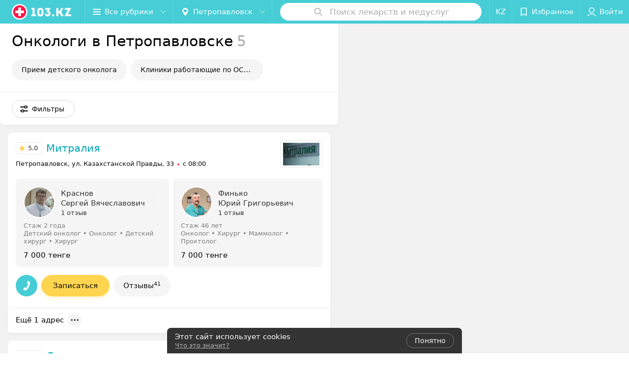

--- FILE ---
content_type: text/html; charset=utf-8
request_url: https://www.103.kz/list/onkologi/petropavlovsk/
body_size: 12651
content:
<!DOCTYPE html><html lang="ru"><head><title id="title" translate="no">Онкологи в Петропавловске - отзывы, цены, консультация хорошего онколога</title><meta name="viewport" content="width=device-width, height=device-height, initial-scale=1.0, user-scalable=0, maximum-scale=1.0"><meta name="format-detection" content="telephone=no"><link rel="shortcut icon" href="https://static2.103.kz/common/images/favicons/favicon.ico"><link rel="icon" sizes="16x16 32x32 64x64" href="https://static2.103.kz/common/images/favicons/favicon.ico"><link rel="apple-touch-icon" sizes="120x120" href="https://static2.103.kz/common/images/favicons/favicon-120.png"><link rel="icon" type="image/png" sizes="16x16" href="https://static2.103.kz/common/images/favicons/favicon-16.png"><meta name="msapplication-TileImage" content="undefined"><meta name="msapplication-square70x70logo" content="https://static2.103.kz/common/images/favicons/favicon-70.png"><meta name="msapplication-square150x150logo" content="https://static2.103.kz/common/images/favicons/favicon-150.png"><meta name="msapplication-square310x310logo" content="https://static2.103.kz/common/images/favicons/favicon-310.png"><meta name="theme-color" content="#46cdd6"><meta name="yandex-verification" content="4d6feeba6bd85c40"><meta name="google-site-verification" content="9eW-pzkSqzVgSi6wcBz1NiFCFP7i-7eViw8D3aGqz_Y"><link rel="preload stylesheet" as="style" type="text/css" href="https://static2.103.kz/catalog/css/bundle.b77183eef5af41cfd039.css"><script src="https://www.artfut.com/static/tagtag.min.js?campaign_code=dee8d75285" async onerror="var self = this;window.ADMITAD=window.ADMITAD||{},ADMITAD.Helpers=ADMITAD.Helpers||{},ADMITAD.Helpers.generateDomains=function(){for(var e=new Date,n=Math.floor(new Date(2020,e.getMonth(),e.getDate()).setUTCHours(0,0,0,0)/1e3),t=parseInt(1e12*(Math.sin(n)+1)).toString(30),i=[&quot;de&quot;],o=[],a=0;a"></script><script type="text/javascript">//Кол-во дней хранения cookie
var days_to_store = 90;
//Параметр для определения источника трафика в момент совершения целевого действия
var deduplication_cookie_value = 'admitad';
var cookie_name = 'deduplication_cookie';

function getSourceCookie() {
  var matches = document.cookie.match(new RegExp(
    '(?:^|; )' + cookie_name.replace(/([\.$?*|{}\(\)\[\]\\\/\+^])/g, '\\$1') + '=([^;]*)'
  ));
  return matches ? decodeURIComponent(matches[1]) : undefined;
};

//Параметры создания cookie с последним источником трафика
var deduplication_cookie_name = 'deduplication_cookie';
var deduplication_channel_name = 'utm_source';

//Параметры создания cookie с UID admitad
var uid_cookie_name = 'tagtag_aid';
var uid_channel_name = 'tagtag_uid';

function getParamFromUriAdmitad(get_param_name) {
  var pattern = get_param_name + '=([^&]+)';
  var re = new RegExp(pattern);
  return (re.exec(document.location.search) || [])[1] || '';
};

// функция для записи источника в cookie с именем cookie_name
function setAdmitadCookie(param_name, cookie_name) {
  var param = getParamFromUriAdmitad(param_name);
  if (!param) {
    return;
  }
  var period = days_to_store * 60 * 60 * 24 * 1000;	// в секундах
  var expiresDate = new Date((period) + +new Date);
  var cookieString = cookie_name + '=' + param + '; path=/; expires=' + expiresDate.toGMTString();
  document.cookie = cookieString + '; domain=.' + '103.kz';
};

// запись куки
setAdmitadCookie(uid_channel_name, uid_cookie_name);
setAdmitadCookie(deduplication_channel_name, deduplication_cookie_name);</script><link rel="alternate" type="application/rss+xml" href="https://mag.103.kz/news-rss-feed.xml"><link rel="canonical" href="https://www.103.kz/list/onkologi/petropavlovsk/"><meta name="keywords" id="keywords"><meta name="description" content="Лучшие онкологи в Петропавловске - отзывы, стоимость консультации. Записаться ✍️ на платный прием к врачу-онкологу на медицинском портале 103.kz ✅." id="description"><link rel="canonical" href="https://www.103.kz/list/onkologi/petropavlovsk/"><script>window.yaContextCb = window.yaContextCb || []</script><script src="https://yandex.ru/ads/system/context.js" async></script></head><body itemscope itemtype="http://schema.org/WebPage"><script>function loadSVG() {
  loadSVG.i += 1;
  if (loadSVG.i > 5) return;
  var ajax = new XMLHttpRequest();
  ajax.overrideMimeType("image/svg+xml");
  ajax.open("GET", 'https://static2.103.kz/common/svg/symbol/icons.wXYorTaQyT.svg', true);
  ajax.onload = function (e) {
    var div = document.createElement("div");
    div.innerHTML = ajax.responseText;
    document.body.insertBefore(div, document.body.childNodes[0]);
  }
  ajax.onerror = function() {
    loadSVG();
  }
  ajax.send();
}
loadSVG.i = 0;
</script><script>loadSVG();</script><div class="Main" id="root"><div class="Page Page--hasBanner Page--newCatalogStyle"><script type="application/ld+json">{"@context":"https://schema.org","@type":"Organization","name":"103.kz","legalName":"103.kz","url":"https://www.103.kz","address":{"@type":"PostalAddress","addressCountry":"Республика Казахстан","addressLocality":"город Алматы","streetAddress":"Бостандыкский район, улица Байзакова, дом 280, н.п. 15б, 19 этаж, помещение 22","postalCode":"A15G7M6 (050040)"},"contactPoint":{"@type":"ContactPoint","contactType":"customer support","telephone":"+7 7059575475","email":"help@103.kz","hoursAvailable":"Пн-Чт 09:00-18:00"},"sameAs":["https://www.instagram.com/103.kz_/","https://www.facebook.com/medportal103kz/","https://vk.com/m103kz"]}</script><script type="application/ld+json">{"@context":"https://schema.org","@type":"Place"}</script><div class="Banner"><div class="Banner__vertical"><span class="Spinner" aria-hidden="true"></span><svg aria-hidden="true" class="Icon Banner__close Icon--remove-sign Icon--huge"><use xlink:href="#icon-remove-sign"></use></svg></div></div><div class="Header__wrapper"><header class="Container Header"><a class="LogoLink" href="https://www.103.kz/main/petropavlovsk/" title="logo" aria-label="logo"><svg class="Logo Logo--header" title="logo"><use xlink:href="#icon-logo"></use></svg></a><div class="Header__leftPart"><div class="Header__categories"><div class="MenuItem Header__button MenuItem--withLeftIcon MenuItem--withRightIcon MenuItem--huge" role="button"><span class="MenuItem__text"><svg aria-hidden="true" class="Icon MenuItem__icon MenuItem__icon--left Icon--hamburger"><use xlink:href="#icon-hamburger"></use></svg><span>Все рубрики</span><svg aria-hidden="true" class="Icon MenuItem__icon MenuItem__icon--right Icon--menu-down"><use xlink:href="#icon-menu-down"></use></svg></span></div></div><div class="Header__cities"><div class="DropDown Header__dropDown DropDown--tick DropDown--huge" role="select" translate="no"><svg aria-hidden="true" class="Icon Icon--city"><use xlink:href="#icon-city"></use></svg><svg class="Icon Icon--menu"><use xlink:href="#icon-menu-down"></use></svg><span title="Петропавловск" class="DropDown__text u-ellipsis" translate="no">Петропавловск</span></div></div></div><div class="SearchContainer__wrapper"><div class="SearchContainer"><div class="Search Search--outModal"><form><div class="Search__placeholder"><span class="Search__iconWrapper"><svg aria-hidden="true" class="Icon Search__icon Icon--search"><use xlink:href="#icon-search"></use></svg></span><span class="Search__placeholder--text">Поиск лекарств и медуслуг</span></div><div class="Search__inputWrapper"><input type="text" id="search_open" value="" class="Search__input" disabled=""/></div></form></div><div class="SearchModal Overlay--animation"><div class="SearchContent__body"><div class="SearchContent"><div class="SearchResults"><ul class="SearchResults__items"></ul></div></div></div></div></div></div><div class="Header__rightPart"><div class="HeaderButton LanguageSwitcher "><span class="HeaderButton__item"><span class="HeaderButton__text">KZ</span></span></div><div class="HeaderButton HeaderButton--search HeaderButton--withIcon"><span class="HeaderButton__item"><span class="HeaderButton__icon"><svg aria-hidden="true" class="Icon Icon--search-header Icon--massive"><use xlink:href="#icon-search-header"></use></svg></span><span class="HeaderButton__text"></span></span></div><div class="HeaderButton HeaderButton--favotites u-hidden-small-down HeaderButton--withIcon"><a href="https://www.103.kz/profile/favorites/" class="HeaderButton__item"><span class="HeaderButton__icon"><svg aria-hidden="true" class="Icon Icon--favorites-header Icon--massive"><use xlink:href="#icon-favorites-header"></use></svg></span><span class="HeaderButton__text">Избранное</span></a></div><div class="DropDown UserBar UserBar__dropdown Header__dropDown  u-hidden-small-up DropDown--tick DropDown--huge" role="select"><svg aria-hidden="true" class="Icon Icon--user-header"><use xlink:href="#icon-user-header"></use></svg><svg class="Icon Icon--menu"><use xlink:href="#icon-menu-down"></use></svg><span title="Войти" class="DropDown__text u-ellipsis">Войти</span></div><div class="HeaderButton UserBar UserBar__button  u-hidden-small-down HeaderButton--withIcon"><a href="https://www.103.kz/auth/login/" class="HeaderButton__item"><span class="HeaderButton__icon"><svg aria-hidden="true" class="Icon Icon--user-header Icon--massive"><use xlink:href="#icon-user-header"></use></svg></span><span class="HeaderButton__text">Войти</span></a></div></div></header></div><div class="Container CatalogNav__container"><div style="-webkit-flex:0 1 auto;-ms-flex:0 1 auto;flex:0 1 auto;-webkit-order:0;-ms-flex-order:0;order:0" class="flexContainer flexWrap--nowrap justifyContent--space-between alignItems--center alignContent--stretch flexDirection--row alignSelf--auto CatalogNav__header"><div class="CatalogNav__title"><h1 class="CatalogNav__heading u-paddingRight--2x">Онкологи в Петропавловске</h1><span class="CatalogNav__count u-grayLightest">5</span></div></div><div class="FastLinks--scrollContainer"><div class="NowrapList ButtonToolbar FastLinks NowrapList--closed"><div class="FastLinks__item"><a href="https://www.103.kz/list/detskiy-onkolog/petropavlovsk/" class="FastLinks__button Button Button--big ">Прием детского онколога</a></div><div class="FastLinks__item"><a href="https://www.103.kz/list/prikreplenie-k-poliklinike/petropavlovsk/" class="FastLinks__button Button Button--big ">Клиники работающие по ОСМС</a></div><button class="Button FastLinks__toggle FastLinks__toggleUnwrap Button--big" style="display:none"><svg aria-hidden="true" class="Icon Icon--option-filter"><use xlink:href="#icon-option-filter"></use></svg></button><button class="Button FastLinks__toggle Button--big" style="display:none"><span class="Button__text">Свернуть</span></button></div><div class="TopRubricator__DropDown TopRubricator__DropDown--big" role="select"><svg aria-hidden="true" class="Icon Icon--dropdown"><use xlink:href="#icon-dropdown"></use></svg><span class="TopRubricator__DropDown__text"></span></div></div></div><div class="FilterToolbarWrapper"><div class="FilterToolbarContainer"><div class="FilterToolbar"><div class="FilterToolbar__filters FilterToolbar--desktop"><div class="FilterToolbar__filterItem FilterToolbar__toggleMap"><button class="Button FilterToolbar__roundedButton Button--white Button--round"><svg aria-hidden="true" class="Icon Icon--location-marker"><use xlink:href="#icon-location-marker"></use></svg><span class="Button__text">Карта</span></button></div><div class="FilterToolbar__filterItem"><div class="MenuItem FilterToolbar__allFiltersButton  MenuItem--button MenuItem--withLeftIcon" role="button"><span class="MenuItem__text"><svg aria-hidden="true" class="Icon MenuItem__icon MenuItem__icon--left Icon--settings"><use xlink:href="#icon-settings"></use></svg>Фильтры</span></div></div></div></div></div></div><div class="FilterToolbar__filters-falsePanel"></div><div class=" Fab Fab--big Fab--white Fab--shadow FilterToolbar__allFiltersMap "><svg aria-hidden="true" class="Icon Icon--settings Icon--massive"><use xlink:href="#icon-settings"></use></svg></div><div class="flexContainer flexWrap--nowrap justifyContent--flex-start alignItems--flex-start alignContent--stretch flexDirection--row Content" id="Content"><main class="MainContent"><div><div class="MainContent__paper MainContent__placesWithStaff"><div class="PlaceListWrapper"><div class="PlaceList --isOnlyPage"><div class="PlaceList__itemWrapper--content"><div data-index="0"></div><div class="PlaceList__itemWrapper"><div class="Place PlaceWithStaff body-1 --rounded --compact"><a href="https://mitraliya-2.103.kz/rubric/onkologiya/free/?referrer_rubric_id=10158913" target="_blank" class="Place__wholeLink"></a><div class="Place__header Place__header--hasImage --right"><div class="Place__headerContent"><div class="Place__wrapperHeaderImage"><img class="Image Image--loading Place__headerImg" src="" srcSet="" data-src="https://ms1.103.kz/images/539cfaa1a50f25ce7a8bf89e301a34c5/resize/w=86,h=56,q=80/catalog_place_photo_default/0a/26/85/0a26850eca7737a6638edfb79fb49d4e.jpg" data-srcset="https://ms1.103.kz/images/6e1acd527cd0c51b444c86f0a0a0ee64/resize/w=172,h=112,q=34/catalog_place_photo_default/0a/26/85/0a26850eca7737a6638edfb79fb49d4e.jpg 2x"/></div><div class="Place__titleWrapper"><div class="Place__mainTitle"><a class="Place__rating" href="https://mitraliya-2.103.kz/rubric/onkologiya/free/?referrer_rubric_id=10158913#reviews" target="_blank"><span class="StarRating StarRating--placeRating "><span class="StarRating__star"><svg aria-hidden="true" class="Icon Icon--gray Icon--star"><use xlink:href="#icon-star"></use></svg><span class="fill" style="width:100%"><svg aria-hidden="true" class="Icon Icon--yellow Icon--star"><use xlink:href="#icon-star"></use></svg></span></span><span>5.0</span></span></a><a class="Place__headerLink Place__title
                Link" href="https://mitraliya-2.103.kz/rubric/onkologiya/free/?referrer_rubric_id=10158913" target="_blank" title="Митралия" data-text="Митралия">Митралия</a></div></div><div class="Panel Place__content Place__content--address"><div class="Place__content-inner"><div class="Place__meta"><span class="Place__address Place__contentSub Place__address--clickable Place__address--hasNotDistance Link"><span class="Place__addressText">Петропавловск, ул. Казахстанской Правды, 33</span></span><span class="Place__time Place__contentSub Place__time--clickable Link" title="Закрыто"><span class="Place__timeWrapper"><span class="TimeMarker Place__timeMarker h6"></span>с 08:00</span></span></div></div></div></div></div><div class="Place__contentWrapper"><div class="Panel PlaceStaff__content PlaceStaff__two"><div class="PlaceStaff"><div class="PlaceStaff__listWrapper"><div class="PlaceStaff__list"><div class="StaffItem__itemWrapper"><a class="StaffItem__link" title="Краснов Сергей Вячеславович" href="https://www.103.kz/spec/26338-krasnov/" target="_self"></a><div class="StaffItem__item"><div class="StaffItem__staffInfo"><div class="StaffItem__imgWrap"><div class="StaffItem__img"><svg aria-hidden="true" class="Icon Icon--emptyStaff"><use xlink:href="#icon-emptyStaff"></use></svg><img class="Image Image--loading" src="" srcSet="" data-src="https://ms1.103.kz/images/d67a8160b01740ee3db574df1e16b067/thumb/point=top-center,w=128,h=128,q=80,watermark=false/catalog_staff_photo/e4/3c/c8/e43cc8725ef339d94b6b9bc52b82fbe9.jpg" data-srcset="https://ms1.103.kz/images/b9a7dbaa10ba0c0f818b21cd0ba8e931/thumb/point=top-center,w=256,h=256,q=34,watermark=false/catalog_staff_photo/e4/3c/c8/e43cc8725ef339d94b6b9bc52b82fbe9.jpg 2x"/></div><div class="StaffItem__contentWrap"><p class="StaffItem__title">Краснов</p><p class="StaffItem__title">Сергей Вячеславович</p><div class="StaffItem__otherInfoWrap"><a class="StaffItem__reviews Link " href="https://www.103.kz/spec/26338-krasnov/#reviews" target="_self">1 отзыв</a></div></div></div><p class="StaffItem__specialties">Стаж 2 года</p><p class="StaffItem__specialties">Детский онколог • Онколог • Детский хирург • Хирург</p></div><div class="StaffItem__footer"><div class="StaffItem__price"><div class="StaffItem__priceText">7 000 тенге</div></div></div></div></div><div class="StaffItem__itemWrapper"><a class="StaffItem__link" title="Финько Юрий Григорьевич" href="https://www.103.kz/spec/26339-finko/" target="_self"></a><div class="StaffItem__item"><div class="StaffItem__staffInfo"><div class="StaffItem__imgWrap"><div class="StaffItem__img"><svg aria-hidden="true" class="Icon Icon--emptyStaff"><use xlink:href="#icon-emptyStaff"></use></svg><img class="Image Image--loading" src="" srcSet="" data-src="https://ms1.103.kz/images/d67a8160b01740ee3db574df1e16b067/thumb/point=top-center,w=128,h=128,q=80,watermark=false/catalog_staff_photo/9c/5d/20/9c5d203ac2fde555a4048c9b7364b0b3.jpg" data-srcset="https://ms1.103.kz/images/b9a7dbaa10ba0c0f818b21cd0ba8e931/thumb/point=top-center,w=256,h=256,q=34,watermark=false/catalog_staff_photo/9c/5d/20/9c5d203ac2fde555a4048c9b7364b0b3.jpg 2x"/></div><div class="StaffItem__contentWrap"><p class="StaffItem__title">Финько</p><p class="StaffItem__title">Юрий Григорьевич</p><div class="StaffItem__otherInfoWrap"><a class="StaffItem__reviews Link " href="https://www.103.kz/spec/26339-finko/#reviews" target="_self">1 отзыв</a></div></div></div><p class="StaffItem__specialties">Стаж 46 лет</p><p class="StaffItem__specialties">Онколог • Хирург • Маммолог • Проктолог</p></div><div class="StaffItem__footer"><div class="StaffItem__price"><div class="StaffItem__priceText">7 000 тенге</div></div></div></div></div></div></div><div class="PlaceStaff__control PlaceStaff__control--prev "><button class="Fab Fab--huge Fab--black"><svg aria-hidden="true" class="Icon Icon--swipe-gallery-arrow"><use xlink:href="#icon-swipe-gallery-arrow"></use></svg></button></div><div class="PlaceStaff__control PlaceStaff__control--next "><button class="Fab Fab--huge Fab--black"><svg aria-hidden="true" class="Icon Icon--swipe-gallery-arrow"><use xlink:href="#icon-swipe-gallery-arrow"></use></svg></button></div></div></div><div class="Place__buttons"><div class="Place__buttonsList"><a class="Button Place__showContacts Button--big Button--primary Button--rounded" role="button" initiator="Листинг специалистов" target="CatalogButton"><span class="Button__iconWrapper"><svg aria-hidden="true" class="Icon Icon--earphone"><use xlink:href="#icon-earphone"></use></svg></span></a><button class="Button PlaceButton__booking Button--big Button--yellow Button--shadow Button--rounded" title="Записаться" dataTypeAnalytics="place" initiator="Листинг специалистов" target="CatalogButton"><span class="Button__text">Записаться</span></button><a class="Button Button--big Button--rounded" href="https://mitraliya-2.103.kz#reviews" target="CatalogButton" rel="nofollow noopener" initiator="Листинг специалистов"><span class="Button__text">Отзывы<sup class="Button__sup">41</sup></span></a></div></div></div></div><div class="PlaceSetting"><div class="PlaceSetting__wrapper --onlyOther"><div class="PlaceSetting__showOther"><span>Ещё 1 адрес</span><span class="PlaceSetting__showOther__icon"><svg aria-hidden="true" class="Icon Icon--option"><use xlink:href="#icon-option"></use></svg></span></div></div></div></div></div><div class="PlaceList__itemWrapper--content"><div data-index="1"></div><div class="PlaceList__itemWrapper"><div class="Place PlaceWithStaff body-1 --rounded --compact"><a href="https://deya.103.kz/rubric/onkologiya/?referrer_rubric_id=10158913" target="_blank" class="Place__wholeLink"></a><div class="Place__header Place__header--hasImage --right"><div class="Place__headerContent"><div class="Place__wrapperHeaderImage"><img class="Image Image--loading Place__headerImg" src="" srcSet="" data-src="https://ms1.103.kz/images/539cfaa1a50f25ce7a8bf89e301a34c5/resize/w=86,h=56,q=80/catalog_place_photo_default/83/5f/5a/835f5ad2231044af6a4ea03eed820f4e.jpg" data-srcset="https://ms1.103.kz/images/6e1acd527cd0c51b444c86f0a0a0ee64/resize/w=172,h=112,q=34/catalog_place_photo_default/83/5f/5a/835f5ad2231044af6a4ea03eed820f4e.jpg 2x"/></div><div class="Place__titleWrapper"><div class="Place__mainTitle"><a class="Place__rating" href="https://deya.103.kz/rubric/onkologiya/?referrer_rubric_id=10158913#reviews" target="_blank"><span class="StarRating StarRating--placeRating "><span class="StarRating__star"><svg aria-hidden="true" class="Icon Icon--gray Icon--star"><use xlink:href="#icon-star"></use></svg><span class="fill" style="width:100%"><svg aria-hidden="true" class="Icon Icon--yellow Icon--star"><use xlink:href="#icon-star"></use></svg></span></span><span>5.0</span></span></a><a class="Place__headerLink Place__title
                Link" href="https://deya.103.kz/rubric/onkologiya/?referrer_rubric_id=10158913" target="_blank" title="Дея" data-text="Дея">Дея</a></div></div><div class="Panel Place__content Place__content--address"><div class="Place__content-inner"><div class="Place__meta"><span class="Place__address Place__contentSub Place__address--clickable Place__address--hasNotDistance Link"><span class="Place__addressText">Петропавловск, ул. Н.Назарбаева, 246</span></span><span class="Place__time Place__contentSub Place__time--clickable Link" title="Закрыто"><span class="Place__timeWrapper"><span class="TimeMarker Place__timeMarker h6"></span>с 08:00</span></span></div></div></div></div></div><div class="Place__contentWrapper"><div class="Panel PlaceStaff__content"><div class="PlaceStaff"><div class="PlaceStaff__listWrapper"><div class="PlaceStaff__list"><div class="StaffItem__itemWrapper"><a class="StaffItem__link" title="Астанина Ирина Юрьевна" href="https://www.103.kz/spec/26606-astanina/" target="_self"></a><div class="StaffItem__item"><div class="StaffItem__staffInfo"><div class="StaffItem__imgWrap"><div class="StaffItem__img"><svg aria-hidden="true" class="Icon Icon--emptyStaff"><use xlink:href="#icon-emptyStaff"></use></svg><img class="Image Image--loading" src="" srcSet="" data-src="https://ms1.103.kz/images/d67a8160b01740ee3db574df1e16b067/thumb/point=middle-center,w=128,h=128,q=80,watermark=false/catalog_staff_photo/2e/dd/52/2edd5291633bee11190cf46fbc5e8a97.jpg" data-srcset="https://ms1.103.kz/images/b9a7dbaa10ba0c0f818b21cd0ba8e931/thumb/point=middle-center,w=256,h=256,q=34,watermark=false/catalog_staff_photo/2e/dd/52/2edd5291633bee11190cf46fbc5e8a97.jpg 2x"/></div><div class="StaffItem__contentWrap"><p class="StaffItem__title">Астанина</p><p class="StaffItem__title">Ирина Юрьевна</p><div class="StaffItem__otherInfoWrap"><a class="StaffItem__reviews Link " href="https://www.103.kz/spec/26606-astanina/#reviews" target="_self">1 отзыв</a></div></div></div><p class="StaffItem__specialties">Стаж 29 лет<!-- --> • <!-- -->Высшая категория<!-- --> • <!-- -->Кандидат медицинских наук</p><p class="StaffItem__specialties">Маммолог-онколог • Акушер-гинеколог</p></div><div class="StaffItem__footer"><div class="StaffItem__price"><div class="StaffItem__priceText"></div></div></div></div></div><div class="StaffItem__itemWrapper"><a class="StaffItem__link" title="Алиев Рашид Адилович" href="https://www.103.kz/spec/26607-aliev/" target="_self"></a><div class="StaffItem__item"><div class="StaffItem__staffInfo"><div class="StaffItem__imgWrap"><div class="StaffItem__img"><svg aria-hidden="true" class="Icon Icon--emptyStaff"><use xlink:href="#icon-emptyStaff"></use></svg><img class="Image Image--loading" src="" srcSet="" data-src="https://ms1.103.kz/images/d67a8160b01740ee3db574df1e16b067/thumb/point=middle-center,w=128,h=128,q=80,watermark=false/catalog_staff_photo/ed/a1/b8/eda1b86e263fdb494d4ce44fd24b9dca.jpg" data-srcset="https://ms1.103.kz/images/b9a7dbaa10ba0c0f818b21cd0ba8e931/thumb/point=middle-center,w=256,h=256,q=34,watermark=false/catalog_staff_photo/ed/a1/b8/eda1b86e263fdb494d4ce44fd24b9dca.jpg 2x"/></div><div class="StaffItem__contentWrap"><p class="StaffItem__title">Алиев</p><p class="StaffItem__title">Рашид Адилович</p><div class="StaffItem__otherInfoWrap"><a class="StaffItem__reviews Link --empty" href="https://www.103.kz/spec/26607-aliev/#reviews" target="_self">Нет отзывов</a></div></div></div><p class="StaffItem__specialties">Стаж 16 лет<!-- --> • <!-- -->Высшая категория</p><p class="StaffItem__specialties">Врач УЗД • Маммолог-онколог • Пластический хирург</p></div><div class="StaffItem__footer"><div class="StaffItem__price"><div class="StaffItem__priceText"></div></div></div></div></div><div class="StaffItem__itemWrapper"><a class="StaffItem__link" title="Краснопевцева Ольга Анатольевна" href="https://www.103.kz/spec/26608-krasnopevtseva/" target="_self"></a><div class="StaffItem__item"><div class="StaffItem__staffInfo"><div class="StaffItem__imgWrap"><div class="StaffItem__img"><svg aria-hidden="true" class="Icon Icon--emptyStaff"><use xlink:href="#icon-emptyStaff"></use></svg><img class="Image Image--loading" src="" srcSet="" data-src="https://ms1.103.kz/images/d67a8160b01740ee3db574df1e16b067/thumb/point=top-right,w=128,h=128,q=80,watermark=false/catalog_staff_photo/e7/06/f7/e706f7b622e075fa691636fafa5804c5.jpg" data-srcset="https://ms1.103.kz/images/b9a7dbaa10ba0c0f818b21cd0ba8e931/thumb/point=top-right,w=256,h=256,q=34,watermark=false/catalog_staff_photo/e7/06/f7/e706f7b622e075fa691636fafa5804c5.jpg 2x"/></div><div class="StaffItem__contentWrap"><p class="StaffItem__title">Краснопевцева</p><p class="StaffItem__title">Ольга Анатольевна</p><div class="StaffItem__otherInfoWrap"><a class="StaffItem__reviews Link " href="https://www.103.kz/spec/26608-krasnopevtseva/#reviews" target="_self">1 отзыв</a></div></div></div><p class="StaffItem__specialties">Стаж 30 лет</p><p class="StaffItem__specialties">Онколог • Акушер-гинеколог</p></div><div class="StaffItem__footer"><div class="StaffItem__price"><div class="StaffItem__priceText"></div></div></div></div></div></div></div><div class="PlaceStaff__control PlaceStaff__control--prev "><button class="Fab Fab--huge Fab--black"><svg aria-hidden="true" class="Icon Icon--swipe-gallery-arrow"><use xlink:href="#icon-swipe-gallery-arrow"></use></svg></button></div><div class="PlaceStaff__control PlaceStaff__control--next "><button class="Fab Fab--huge Fab--black"><svg aria-hidden="true" class="Icon Icon--swipe-gallery-arrow"><use xlink:href="#icon-swipe-gallery-arrow"></use></svg></button></div></div></div><div class="Place__buttons"><div class="Place__buttonsList"><a class="Button Place__showContacts Button--big Button--primary Button--rounded" role="button" initiator="Листинг специалистов" target="CatalogButton"><span class="Button__iconWrapper"><svg aria-hidden="true" class="Icon Icon--earphone"><use xlink:href="#icon-earphone"></use></svg></span></a><a class="Button Button--big Button--rounded" href="https://deya.103.kz#reviews" target="CatalogButton" rel="nofollow noopener" initiator="Листинг специалистов"><span class="Button__text">Отзывы<sup class="Button__sup">39</sup></span></a></div></div></div></div><div class="PlaceSetting"><div class="PlaceSetting__wrapper --onlyOther"><div class="PlaceSetting__showOther"><span>Ещё 1 адрес</span><span class="PlaceSetting__showOther__icon"><svg aria-hidden="true" class="Icon Icon--option"><use xlink:href="#icon-option"></use></svg></span></div></div></div></div></div><div class="PlaceList__itemWrapper--content"><div data-index="2"></div><div class="PlaceList__itemWrapper"><div class="Place PlaceWithStaff body-1 --rounded --compact"><a href="https://panaceya-petropavlovsk.103.kz/rubric/onkologiya/?referrer_rubric_id=10158913" target="_blank" class="Place__wholeLink"></a><div class="Place__header Place__header--hasImage --right"><div class="Place__headerContent"><div class="Place__wrapperHeaderImage"><img class="Image Image--loading Place__headerImg" src="" srcSet="" data-src="https://ms1.103.kz/images/539cfaa1a50f25ce7a8bf89e301a34c5/resize/w=86,h=56,q=80/catalog_place_photo_default/bb/eb/77/bbeb77d936c15f1ac4020cdeb8d2cccd.jpg" data-srcset="https://ms1.103.kz/images/6e1acd527cd0c51b444c86f0a0a0ee64/resize/w=172,h=112,q=34/catalog_place_photo_default/bb/eb/77/bbeb77d936c15f1ac4020cdeb8d2cccd.jpg 2x"/></div><div class="Place__titleWrapper"><div class="Place__mainTitle"><a class="Place__rating" href="https://panaceya-petropavlovsk.103.kz/rubric/onkologiya/?referrer_rubric_id=10158913#reviews" target="_blank"><span class="StarRating StarRating--placeRating "><span class="StarRating__star"><svg aria-hidden="true" class="Icon Icon--gray Icon--star"><use xlink:href="#icon-star"></use></svg><span class="fill" style="width:100%"><svg aria-hidden="true" class="Icon Icon--yellow Icon--star"><use xlink:href="#icon-star"></use></svg></span></span><span>5.0</span></span></a><a class="Place__headerLink Place__title
                Link" href="https://panaceya-petropavlovsk.103.kz/rubric/onkologiya/?referrer_rubric_id=10158913" target="_blank" title="Панацея" data-text="Панацея">Панацея</a></div></div><div class="Panel Place__content Place__content--address"><div class="Place__content-inner"><div class="Place__meta"><span class="Place__address Place__contentSub Place__address--clickable Place__address--hasNotDistance Link"><span class="Place__addressText">Петропавловск, ул. Магжана Жумабаева, 109</span></span><span class="Place__time Place__contentSub Place__time--clickable Link" title="Закрыто"><span class="Place__timeWrapper"><span class="TimeMarker Place__timeMarker h6"></span>с 09:00</span></span></div></div></div></div></div><div class="Place__contentWrapper"><div><div class="Place__review"><div class="Place__reviewMsg"><span class="Place__reviewLabel">Отзыв<!-- -->.</span> <!-- -->Приятный и компетентный врач. Не навязывает лишних процедур, подход индивидуальный. Осталась довольна визитом<!-- --> <div class="Place__reviewWholeMask"></div></div><span class="Place__reviewToggle Link"><span>Еще</span></span></div></div><div class="Place__buttons"><div class="Place__buttonsList"><a class="Button Place__showContacts Button--big Button--primary Button--rounded" role="button" initiator="Листинг специалистов" target="CatalogButton"><span class="Button__iconWrapper"><svg aria-hidden="true" class="Icon Icon--earphone"><use xlink:href="#icon-earphone"></use></svg></span></a></div></div></div></div></div></div><div></div><div class="PlaceList__itemWrapper--content"><div data-index="3"></div><div class="PlaceList__itemWrapper"><div class="Place PlaceWithStaff body-1 --rounded --compact"><a href="https://dobromed.103.kz/rubric/onkologiya/?referrer_rubric_id=10158913" target="_blank" class="Place__wholeLink"></a><div class="Place__header Place__header--hasImage --right"><div class="Place__headerContent"><div class="Place__wrapperHeaderImage"><img class="Image Image--loading Place__headerImg" src="" srcSet="" data-src="https://ms1.103.kz/images/539cfaa1a50f25ce7a8bf89e301a34c5/resize/w=86,h=56,q=80/catalog_place_photo_default/c0/61/c1/c061c1efa38b7be954e3666aefd73002.jpg" data-srcset="https://ms1.103.kz/images/6e1acd527cd0c51b444c86f0a0a0ee64/resize/w=172,h=112,q=34/catalog_place_photo_default/c0/61/c1/c061c1efa38b7be954e3666aefd73002.jpg 2x"/></div><div class="Place__titleWrapper"><div class="Place__mainTitle"><a class="Place__rating" href="https://dobromed.103.kz/rubric/onkologiya/?referrer_rubric_id=10158913#reviews" target="_blank"><span class="StarRating StarRating--placeRating "><span class="StarRating__star"><svg aria-hidden="true" class="Icon Icon--gray Icon--star"><use xlink:href="#icon-star"></use></svg><span class="fill" style="width:96%"><svg aria-hidden="true" class="Icon Icon--yellow Icon--star"><use xlink:href="#icon-star"></use></svg></span></span><span>4.8</span></span></a><a class="Place__headerLink Place__title
                Link" href="https://dobromed.103.kz/rubric/onkologiya/?referrer_rubric_id=10158913" target="_blank" title="Добромед" data-text="Добромед">Добромед</a></div></div><div class="Panel Place__content Place__content--address"><div class="Place__content-inner"><div class="Place__meta"><span class="Place__address Place__contentSub Place__address--clickable Place__address--hasNotDistance Link"><span class="Place__addressText">Петропавловск, ул. Театральная, 52</span></span><span class="Place__time Place__contentSub Place__time--clickable Link" title="Закрыто"><span class="Place__timeWrapper"><span class="TimeMarker Place__timeMarker h6"></span>с 08:30</span></span></div></div></div></div></div><div class="Place__contentWrapper"><div><div class="Place__review"><div class="Place__reviewMsg"><span class="Place__reviewLabel">Отзыв<!-- -->.</span> <!-- -->Редко встретишь такого внимательного и душевного врача! Лилия Владимировна не только отличный нефролог, но и прекрасный психолог — умеет успокоить, поддержать и вселить уверенность в выздоровлении. После приема у нее всегда выходишь с хорошим настроением.<!-- --> <div class="Place__reviewWholeMask"></div></div><span class="Place__reviewToggle Link"><span>Еще</span></span></div></div><div class="Place__buttons"><div class="Place__buttonsList"><a class="Button Place__showContacts Button--big Button--primary Button--rounded" role="button" initiator="Листинг специалистов" target="CatalogButton"><span class="Button__iconWrapper"><svg aria-hidden="true" class="Icon Icon--earphone"><use xlink:href="#icon-earphone"></use></svg></span></a></div></div></div></div></div></div><div class="PlaceList__itemWrapper--content"><div data-index="4"></div><div class="PlaceList__itemWrapper"><div class="Place PlaceWithStaff body-1 --rounded --compact"><a href="https://vesnet-petropavlovsk.103.kz/rubric/onkologiya/?referrer_rubric_id=10158913" target="_blank" class="Place__wholeLink"></a><div class="Place__header Place__header--hasImage --right"><div class="Place__headerContent"><div class="Place__wrapperHeaderImage"><img class="Image Image--loading Place__headerImg" src="" srcSet="" data-src="https://ms1.103.kz/images/539cfaa1a50f25ce7a8bf89e301a34c5/resize/w=86,h=56,q=80/catalog_place_photo_default/3b/3c/52/3b3c5205889feb2d125384f261b2d175.jpg" data-srcset="https://ms1.103.kz/images/6e1acd527cd0c51b444c86f0a0a0ee64/resize/w=172,h=112,q=34/catalog_place_photo_default/3b/3c/52/3b3c5205889feb2d125384f261b2d175.jpg 2x"/></div><div class="Place__titleWrapper"><div class="Place__mainTitle"><a class="Place__headerLink Place__title
                Link" href="https://vesnet-petropavlovsk.103.kz/rubric/onkologiya/?referrer_rubric_id=10158913" target="_blank" title="Vesnet" data-text="Vesnet">Vesnet</a></div></div><div class="Panel Place__content Place__content--address"><div class="Place__content-inner"><div class="Place__meta"><span class="Place__address Place__contentSub Place__address--clickable Place__address--hasNotDistance Link"><span class="Place__addressText">Петропавловск, ул. Нурсултана Назарбаева, 339в</span></span><span class="Place__time Place__contentSub Place__time--clickable Link" title="Закрыто"><span class="Place__timeWrapper"><span class="TimeMarker Place__timeMarker h6"></span>с 08:00</span></span></div></div></div></div></div><div class="Place__contentWrapper"><div class="Place__buttons"><div class="Place__buttonsList"><a class="Button Place__showContacts Button--big Button--primary Button--rounded" role="button" initiator="Листинг специалистов" target="CatalogButton"><span class="Button__iconWrapper"><svg aria-hidden="true" class="Icon Icon--earphone"><use xlink:href="#icon-earphone"></use></svg></span></a></div></div></div></div></div></div><div></div><div></div></div><div></div></div></div><div class="Panel Panel--big SectionInfo Container"></div></div></main></div><div></div><div class="FilterSidebar Paper"><div class="FilterSidebar__header"><div class="FilterSidebar__title">Все фильтры</div><div class="TouchIcon FilterSidebar__close"><svg aria-hidden="true" class="Icon Icon--close Icon--huge"><use xlink:href="#icon-close"></use></svg></div></div><div class="FilterSidebar__content"><div class="FilterSidebar__item --itemSpace"><div class="FilterSidebar__itemTitle">Специализация</div><div class="CompositeButtons__wrapper Wrapper "><label class="CheckButton CompositeButtons__item"><input type="checkbox" class="CheckButton__input"/><span class="CheckButton__span">онколог-маммолог</span></label></div></div><div class="FilterSidebar__item"><label class="ToggleSwitch__label FilterSidebar__toggleSwitch "><span class="ToggleSwitch"><input type="checkbox" class="ToggleSwitch__input"/><span class="ToggleSwitch__slider"></span></span><span class="ToggleSwitch__text">Детский врач</span></label></div><div class="FilterSidebar__item"><label class="ToggleSwitch__label FilterSidebar__toggleSwitch  --disabled"><span class="ToggleSwitch"><input type="checkbox" class="ToggleSwitch__input"/><span class="ToggleSwitch__slider"></span></span><span class="ToggleSwitch__text">Поиск по карте</span></label></div></div><div class="FilterSidebar__buttons animated"><button class="Button Button--huge Button--flat"><svg aria-hidden="true" class="Icon Icon--close"><use xlink:href="#icon-close"></use></svg><span class="Button__text">Сбросить</span></button><button class="Button Button--huge Button--primary Button--flat"><span class="Button__text">Показать<!-- --> <!-- -->5</span></button></div></div><footer class="Footer"><div class="Footer__inner"><div class="FooterMain"><div class="FooterList"><div class="FooterList__wrapper"><div class="FooterList__title">Диагностика</div><div class="FooterList__group"><div class="List FooterList__items List--small"><div class="List__item FooterList__item"><a class="Link Link--colored Link--shade-64" href="https://www.103.kz/list/analizy/almaty/">Лабораторные анализы</a></div><div class="List__item FooterList__item"><a class="Link Link--colored Link--shade-64" href="https://www.103.kz/list/uzi/almaty/">УЗИ диагностика</a></div><div class="List__item FooterList__item"><a class="Link Link--colored Link--shade-64" href="https://www.103.kz/list/rentgen/almaty/">Рентген</a></div><div class="List__item FooterList__item"><a class="Link Link--colored Link--shade-64" href="https://www.103.kz/list/kompyuternaya-tomografiya/almaty/">Компьютерная томография (КТ)</a></div><div class="List__item FooterList__item"><a class="Link Link--colored Link--shade-64" href="https://www.103.kz/list/mrt/almaty/">Магниторезонансная томография (МРТ)</a></div></div></div></div></div><div class="FooterList isOverflowing"><div class="FooterList__wrapper"><div class="FooterList__title">Стоматология</div><div class="FooterList__group"><div class="List FooterList__items List--small"><div class="List__item FooterList__item"><a class="Link Link--colored Link--shade-64" href="https://www.103.kz/list/ortodontiya-ustanovka-breketov/almaty/">Брекеты</a></div><div class="List__item FooterList__item"><a class="Link Link--colored Link--shade-64" href="https://www.103.kz/list/esteticheskaya-stomatologiya-restavracionnyje-viniry/almaty/">Виниры</a></div><div class="List__item FooterList__item"><a class="Link Link--colored Link--shade-64" href="https://www.103.kz/list/plombirovanie-zubov/almaty/">Цены на пломбу в стоматологиях</a></div><div class="List__item FooterList__item"><a class="Link Link--colored Link--shade-64" href="https://www.103.kz/list/stomatologiya-stomatologiya-v-rassrochku-kaspi-red/almaty/">Стоматология по Kaspi Red в Алматы</a></div><div class="List__item FooterList__item"><a class="Link Link--colored Link--shade-64" href="https://www.103.kz/list/otbelivanie-zubov/almaty/">Отбеливание зубов</a></div></div></div><div class="FooterList__group FooterList__group--rest"><div class="List FooterList__items List--small"><div class="List__item FooterList__item"><a class="Link Link--colored Link--shade-64" href="https://www.103.kz/list/protezirovanie-zubov/almaty/">Протезирование зубов</a></div><div class="List__item FooterList__item"><a class="Link Link--colored Link--shade-64" href="https://www.103.kz/list/implantaciya-zubov/almaty/">Имплантация зубов</a></div></div><button class="Button FooterList__expand"><svg aria-hidden="true" class="Icon Icon--option"><use xlink:href="#icon-option"></use></svg></button></div></div></div><div class="FooterList"><div class="FooterList__wrapper"><div class="FooterList__title">Поиск лекарств</div><div class="FooterList__group"><div class="List FooterList__items List--small"><div class="List__item FooterList__item"><a class="Link Link--colored Link--shade-64" href="https://apteka.103.kz/">Поиск лекарств в аптеках Алматы</a></div><div class="List__item FooterList__item"><a class="Link Link--colored Link--shade-64" href="https://apteka.103.kz/lekarstva-almaty/?l=А">Лекарства в аптеках Алматы</a></div><div class="List__item FooterList__item"><a class="Link Link--colored Link--shade-64" href="https://apteka.103.kz/pharmacies/">Аптеки</a></div><div class="List__item FooterList__item"><a class="Link Link--colored Link--shade-64" href="https://tab.103.kz/">Инструкции лекарственных средств</a></div></div></div></div></div><div class="FooterList isOverflowing"><div class="FooterList__wrapper"><div class="FooterList__title">Врачи в Алматы</div><div class="FooterList__group"><div class="List FooterList__items List--small"><div class="List__item FooterList__item"><a class="Link Link--colored Link--shade-64" href="https://www.103.kz/doctor/gastroenterolog/almaty/">Гастроэнтерологи в Алматы</a></div><div class="List__item FooterList__item"><a class="Link Link--colored Link--shade-64" href="https://www.103.kz/doctor/ginekolog/almaty/">Гинекологи в Алматы</a></div><div class="List__item FooterList__item"><a class="Link Link--colored Link--shade-64" href="https://www.103.kz/doctor/dermatolog/almaty/">Дерматологи в Алматы</a></div><div class="List__item FooterList__item"><a class="Link Link--colored Link--shade-64" href="https://www.103.kz/doctor/lor/almaty/">ЛОР в Алматы</a></div><div class="List__item FooterList__item"><a class="Link Link--colored Link--shade-64" href="https://www.103.kz/doctor/nevrolog/almaty/">Неврологи в Алматы</a></div></div></div><div class="FooterList__group FooterList__group--rest"><div class="List FooterList__items List--small"><div class="List__item FooterList__item"><a class="Link Link--colored Link--shade-64" href="https://www.103.kz/doctor/proktolog/almaty/">Проктологи в Алматы</a></div><div class="List__item FooterList__item"><a class="Link Link--colored Link--shade-64" href="https://www.103.kz/doctor/psiholog/almaty/">Психологи в Алматы</a></div><div class="List__item FooterList__item"><a class="Link Link--colored Link--shade-64" href="https://www.103.kz/doctor/urolog/almaty/">Урологи в Алматы</a></div><div class="List__item FooterList__item"><a class="Link Link--colored Link--shade-64" href="https://www.103.kz/doctor/endokrinolog/almaty/">Эндокринологи в Алматы</a></div></div><button class="Button FooterList__expand"><svg aria-hidden="true" class="Icon Icon--option"><use xlink:href="#icon-option"></use></svg></button></div></div></div><div class="FooterList isOverflowing"><div class="FooterList__wrapper"><div class="FooterList__title">Врачи в Астане</div><div class="FooterList__group"><div class="List FooterList__items List--small"><div class="List__item FooterList__item"><a class="Link Link--colored Link--shade-64" href="https://www.103.kz/doctor/allergolog/astana/">Аллергологи в Астане</a></div><div class="List__item FooterList__item"><a class="Link Link--colored Link--shade-64" href="https://www.103.kz/doctor/gastroenterolog/astana/">Гастроэнтерологи в Астане</a></div><div class="List__item FooterList__item"><a class="Link Link--colored Link--shade-64" href="https://www.103.kz/doctor/ginekolog/astana/">Гинекологи в Астане</a></div><div class="List__item FooterList__item"><a class="Link Link--colored Link--shade-64" href="https://www.103.kz/doctor/dermatolog/astana/">Дерматологи в Астане</a></div><div class="List__item FooterList__item"><a class="Link Link--colored Link--shade-64" href="https://www.103.kz/doctor/lor/astana/">ЛОР-врачи в Астане</a></div></div></div><div class="FooterList__group FooterList__group--rest"><div class="List FooterList__items List--small"><div class="List__item FooterList__item"><a class="Link Link--colored Link--shade-64" href="https://www.103.kz/doctor/nevrolog/astana/">Неврологи в Астане</a></div><div class="List__item FooterList__item"><a class="Link Link--colored Link--shade-64" href="https://www.103.kz/doctor/ortoped/astana/">Ортопеды в Астане</a></div><div class="List__item FooterList__item"><a class="Link Link--colored Link--shade-64" href="https://www.103.kz/doctor/proktolog/astana/">Проктологи в Астане</a></div><div class="List__item FooterList__item"><a class="Link Link--colored Link--shade-64" href="https://www.103.kz/doctor/psiholog/astana/">Психологи в Астане</a></div><div class="List__item FooterList__item"><a class="Link Link--colored Link--shade-64" href="https://www.103.kz/doctor/urolog/astana/">Урологи в Астане</a></div><div class="List__item FooterList__item"><a class="Link Link--colored Link--shade-64" href="https://www.103.kz/doctor/endokrinolog/astana/">Эндокринологи в Астане</a></div></div><button class="Button FooterList__expand"><svg aria-hidden="true" class="Icon Icon--option"><use xlink:href="#icon-option"></use></svg></button></div></div></div><div class="FooterList isOverflowing"><div class="FooterList__wrapper"><div class="FooterList__title">Врачи в Шымкенте</div><div class="FooterList__group"><div class="List FooterList__items List--small"><div class="List__item FooterList__item"><a class="Link Link--colored Link--shade-64" href="https://www.103.kz/doctor/allergolog/shymkent/">Аллергологи в Шымкенте</a></div><div class="List__item FooterList__item"><a class="Link Link--colored Link--shade-64" href="https://www.103.kz/doctor/gastroenterolog/shymkent/">Гастроэнтерологи в Шымкенте</a></div><div class="List__item FooterList__item"><a class="Link Link--colored Link--shade-64" href="https://www.103.kz/doctor/ginekolog/shymkent/">Гинекологи в Шымкенте</a></div><div class="List__item FooterList__item"><a class="Link Link--colored Link--shade-64" href="https://www.103.kz/doctor/dermatolog/shymkent/">Дерматологи в Шымкенте</a></div><div class="List__item FooterList__item"><a class="Link Link--colored Link--shade-64" href="https://www.103.kz/doctor/lor/shymkent/">ЛОР в Шымкенте</a></div></div></div><div class="FooterList__group FooterList__group--rest"><div class="List FooterList__items List--small"><div class="List__item FooterList__item"><a class="Link Link--colored Link--shade-64" href="https://www.103.kz/doctor/nevrolog/shymkent/">Неврологи в Шымкенте</a></div><div class="List__item FooterList__item"><a class="Link Link--colored Link--shade-64" href="https://www.103.kz/doctor/proktolog/shymkent/">Проктологи в Шымкенте</a></div><div class="List__item FooterList__item"><a class="Link Link--colored Link--shade-64" href="https://www.103.kz/doctor/psiholog/shymkent/">Психологи в Шымкенте</a></div><div class="List__item FooterList__item"><a class="Link Link--colored Link--shade-64" href="https://www.103.kz/doctor/urolog/shymkent/">Урологи в Шымкенте</a></div><div class="List__item FooterList__item"><a class="Link Link--colored Link--shade-64" href="https://www.103.kz/doctor/endokrinolog/shymkent/">Эндокринологи в Шымкенте</a></div></div><button class="Button FooterList__expand"><svg aria-hidden="true" class="Icon Icon--option"><use xlink:href="#icon-option"></use></svg></button></div></div></div></div><div class="FooterLine Container FooterLine--center FooterLine--gray FooterLine--addCompany"><span class="FooterLine__control FooterLine__item"><span><!--noindex--></span><a class="Button AddCompanyButton" href="https://info.103.kz/dostup/?utm_source=knopka_footer&amp;utm_medium=103.kz&amp;utm_campaign=new_company" rel="nofollow" target="_blank"><span class="Button__iconWrapper"><svg aria-hidden="true" class="Icon Icon--plus Icon--massive"><use xlink:href="#icon-plus"></use></svg></span><span class="Button__text">Добавить компанию</span></a><span><!--/noindex--></span></span><span class="FooterLine__control FooterLine__item"><span><!--noindex--></span><a class="Button AddCompanyButton" href="https://info.103.kz/add_doctor/?utm_source=knopka_footer&amp;utm_medium=103.kz&amp;utm_campaign=add_doctor" rel="nofollow" target="_blank"><span class="Button__iconWrapper"><svg aria-hidden="true" class="Icon Icon--plus Icon--massive"><use xlink:href="#icon-plus"></use></svg></span><span class="Button__text">Добавить специалиста</span></a><span><!--/noindex--></span></span><span class="FooterLine__control FooterLine__item"><span><!--noindex--></span><a class="Button AddCompanyButton" href="https://info.103.kz/apteka/?utm_source=knopka_footer&amp;utm_medium=103.kz&amp;utm_campaign=add_apteka" rel="nofollow" target="_blank"><span class="Button__iconWrapper"><svg aria-hidden="true" class="Icon Icon--plus Icon--massive"><use xlink:href="#icon-plus"></use></svg></span><span class="Button__text">Добавить аптеку</span></a><span><!--/noindex--></span></span></div><div class="FooterLine Container FooterLine--main"><div class="FooterLine__logo --column"><div class="Logo_wrap"><a class="LogoLink" href="https://www.103.kz/main/petropavlovsk/" title="logo" aria-label="logo"><svg class="Logo Logo--primary Logo--colored Footer__logo" title="logo"><use xlink:href="#icon-logo"></use></svg></a><svg aria-hidden="true" class="Icon Icon--close"><use xlink:href="#icon-close"></use></svg><svg aria-hidden="true" class="Icon Icon--astanaHub"><use xlink:href="#icon-astanaHub"></use></svg></div><div class="List FooterLine__social FooterLine__item List--small List--horizontal List--compact"><div class="List__item"><a class="SocialIcon --instagram" href="https://www.instagram.com/103.kz_/" title="instagram" aria-label="instagram"><img class="Image Image--loading SocialIcon__gray" src="" srcSet="" data-src="https://static2.103.kz/common/images/f_instagram.svg" alt="instagram"/><img class="Image Image--loading SocialIcon__colored" src="" srcSet="" data-src="https://static2.103.kz/common/images/f_instagram-color.png" alt="instagram"/></a></div><div class="List__item"><a class="SocialIcon --facebook" href="https://www.facebook.com/medportal103kz/" title="facebook" aria-label="facebook"><img class="Image Image--loading SocialIcon__gray" src="" srcSet="" data-src="https://static2.103.kz/common/images/f_facebook.svg" alt="facebook"/><img class="Image Image--loading SocialIcon__colored" src="" srcSet="" data-src="https://static2.103.kz/common/images/f_facebook-color.svg" alt="facebook"/></a></div><div class="List__item"><a class="SocialIcon --vk" href="https://vk.com/m103kz" title="вконтакте" aria-label="вконтакте"><img class="Image Image--loading SocialIcon__gray" src="" srcSet="" data-src="https://static2.103.kz/common/images/f_vk.svg" alt="vk"/><img class="Image Image--loading SocialIcon__colored" src="" srcSet="" data-src="https://static2.103.kz/common/images/f_vk-color.svg" alt="vk"/></a></div></div></div><div class="FooterLine--box"><ul class="List FooterLine__list FooterLine__list--horizontal FooterLine__item List--small List--horizontal List--compact"><div class="List__item"><a class="Link Link--fadein FooterLink Link--shade-80" href="https://mag.103.kz/editor/project-news/2853-o-projekte-103-kz/?utm_source=link_footer&amp;utm_medium=103.kz&amp;utm_campaign=about" target="_blank">О проекте</a></div><div class="List__item"><a class="Link Link--fadein FooterLink Link--shade-80" href="https://mag.103.kz/editor/project-news/?utm_source=link_footer&amp;utm_medium=103.kz&amp;utm_campaign=project-news" target="_blank">Новости проекта</a></div><div class="List__item"><a class="Link Link--fadein FooterLink Link--shade-80" href="https://info.103.kz/ad/?utm_source=link_footer&amp;utm_medium=103.kz&amp;utm_campaign=new_company" target="_blank">Размещение рекламы</a></div><div class="List__item"><a class="Link Link--fadein FooterLink Link--shade-80" href="http://103.partners/?utm_source=link_footer&amp;utm_medium=103.kz&amp;utm_campaign=partners" rel="nofollow">Медицинский маркетинг</a></div><div class="List__item"><a class="Link Link--fadein FooterLink Link--shade-80" href="https://mag.103.kz/editor/information/?utm_source=link_footer&amp;utm_medium=103.kz&amp;utm_campaign=pravo-info" target="_blank">Правовая информация</a></div><div class="List__item"><a class="Link Link--fadein FooterLink Link--shade-80" href="https://go.103.kz/vhKja" target="_blank" rel="nofollow">Публичный договор</a></div><div class="List__item"><a class="Link Link--fadein FooterLink Link--shade-80" href="https://mag.103.kz/editor/project-news/2920-partnery/?utm_source=link_footer&amp;utm_medium=103.kz&amp;utm_campaign=partnery">Партнеры</a></div><div class="List__item"><a class="Link Link--fadein FooterLink FooterLink--color" href="https://info.103.kz/form">Подать жалобу</a></div><div class="List__item"><a class="Link Link--fadein FooterLink Link--shade-80" href="https://info.103.kz/user_support" target="_blank">Написать в поддержку</a></div></ul></div></div></div></footer></div><div class="CookiesNotificationDefault isHide"><div class="CookiesNotificationDefault__content"><div class="CookiesNotificationDefault__title"><span>Этот сайт использует cookies</span></div><div class="CookiesNotificationDefault__text"><a target="_blank" rel="noopener noreferrer" href="https://mag.103.kz/editor/information/1223-politika-obrabotki-personalynyh-dannyh/">Что это значит?</a></div></div><div class="CookiesNotificationDefault__control"><span class="CookiesNotificationDefault__controlTitle">Понятно</span></div></div></div><script src="https://www.103.kz/list/onkologi/petropavlovsk/1_Ozwlls1IGs4.js" defer></script><script>window.dataLayer = [{"page_type":"staff_places_catalog_page","page_description":{"rubric":{"url":"www.103.kz/list/onkologi/petropavlovsk/","id":10158913,"name":"Онкологи","section":"Врачи"}}}]</script><script src="https://static2.103.kz/catalog/js/bundle.b77183eef5af41cfd039.js" defer></script><!-- Google Tag Manager --><script>!function (a, b, c, d, e) {
  a[d] = a[d] || [], a[d].push({ "gtm.start": (new Date).getTime(), event: "gtm.js" });
  var f = b.getElementsByTagName(c)[0], g = b.createElement(c), h = "dataLayer" != d ? "&l=" + d : "";
  g.async = !0, g.src = "//www.googletagmanager.com/gtm.js?id=" + e + h, f.parentNode.insertBefore(g, f)
}(window, document, "script", "dataLayer", "GTM-TLD4SDN");</script><!-- End Google Tag Manager --><noscript><iframe src="//www.googletagmanager.com/ns.html?id=GTM-TLD4SDN" height="0" width="0" style="display:none; visibility:hidden"></iframe></noscript><!-- Yandex.Metrika counter --><script>(function (m, e, t, r, i, k, a) {
  m[i] = m[i] || function () {
    (m[i].a = m[i].a || []).push(arguments)
  };
  m[i].l = 1 * new Date();
  k = e.createElement(t), a = e.getElementsByTagName(t)[0], k.async = 1, k.src = r, a.parentNode.insertBefore(k, a)
})
(window, document, "script", "https://mc.yandex.ru/metrika/tag.js", "ym");

ym(40826049, "init", {
  clickmap: true,
  trackLinks: true,
  accurateTrackBounce: true,
  webvisor: false,
  trackHash: true,
  aaaa: true,
});</script><!-- /Yandex.Metrika counter --><noscript><div><img src="https://mc.yandex.ru/watch/40826049" style="position:absolute; left:-9999px;" alt=""></div></noscript></body></html>

--- FILE ---
content_type: application/javascript; charset=utf-8
request_url: https://www.103.kz/list/onkologi/petropavlovsk/1_Ozwlls1IGs4.js
body_size: 20149
content:
window.__INITIAL_STATE__ = {"mobileApp":{"showIntro":0,"defaultTheme":"black","isMobileApp":false,"currentTheme":"black","visibleToolbar":true},"rubric":{"noindex":false,"info":{"id":10158913,"url":"onkologi","title":"Онкологи","hasMap":true,"locale":"ru","section":{"id":"253","url":"vrach","title":"Врачи","hasTopBanner":null,"isShowPageSection":false},"hasBanner":true,"sectionId":253,"allSections":[253],"specialities":[39,326,346,373,384],"sectionBanners":[{"params":{"p1":"csjuk","p2":"fgou"},"isReload":true,"sectionId":253}],"showCityInTitle":true,"languageSettings":[],"reviewPlaceholder":null,"placeConnectionType":"manual","showRubricFastLinks":true,"allowBannerOnCatalog":false,"personalPagePathType":"by_rubric","showRubricCitiesLinks":true,"showPersonalFooterLinks":true,"personalPagePathRubricId":"44","personalPagePathRubricUrl":"onkologiya","template":{"id":10160193,"title":"Стандартный шаблон","isMain":1,"rubricId":10158913,"imageSize":"small","showCities":true,"pageViewType":"places_with_staff","specialities":[39,326,346,373,384],"menuBlockType":"top_rubricator","pageLogicType":"places_list_rotated","pageUrlPrefix":"list","backgroundHref":null,"rubricatorType":"icon","backgroundImage":null,"priceSheetTypes":"all","backgroundMobile":null,"isFeedUrlsShowed":false,"showCompactImage":true,"isDisplayQrButton":false,"isShowStaffRating":false,"backgroundLeftSide":null,"isShowPlacesRating":true,"showRobotsInRubric":false,"backgroundColorCode":null,"backgroundRightSide":null,"defaultSortProducts":"popularity-down","rubricatorColorCode":null,"showAsCatalogListTab":false,"defaultViewTypeProducts":"list","rubricatorTextColorCode":null,"pageSeoDefaultTemplateType":"places_staff_list","isDisplayConsultationButton":true}},"currentFastLink":null},"showCities":true,"location":{"protocol":"https:","slashes":true,"auth":null,"host":"103.kz","port":null,"hostname":"103.kz","hash":null,"search":null,"query":{},"pathname":"/list/onkologi/petropavlovsk/","path":"/list/onkologi/petropavlovsk/","href":"https://www.103.kz/list/onkologi/petropavlovsk/","www":true,"domain":"103.kz","subdomain":null,"baseURL":"https://www.103.kz/list/onkologi/petropavlovsk/","domains":["kz","103"],"origin":"https://www.103.kz","geo":{"city":"petropavlovsk","cityObject":{"id":2079,"title":"Петропавловск","prepositionalTitle":"Петропавловске","url":"petropavlovsk","isRegional":false,"latitude":54.8721,"longitude":69.1712,"zoom":12,"rubricMaps":null,"showInSelect":true,"dateTime":"2026-01-21T07:26:10+05:00"}},"rootURL":"https://www.103.kz/main/petropavlovsk/","params":{"rubric":"onkologi","city":"petropavlovsk","template":"list","controller":"list"}},"fastLinks":[],"contactsPopup":{"id":null,"open":false,"launchedFrom":null,"success":false,"worktime":[],"contacts":[],"inNetwork":false,"placesCount":0,"phones":[],"opening_info":{},"address":{}},"offersPopup":{"offers":[],"buttons":[],"phones":[],"onShowContactsPopup":null,"onBookingClick":null,"showNumberPlace":null,"onPageRedirect":null,"url":"","placeUrl":"","href":""},"breadcrumbs":[{"href":null,"text":"Врачи","isNativeLink":false},{"href":null,"text":"Онкологи в Петропавловске","isNativeLink":false}],"pagination":{"start":1,"end":false},"listBanners":[{"id":310,"params":{"p1":"csjul","p2":"fork"},"status":true,"adaptive":["tablet","phone"],"phoneWidth":768,"containerId":"17635651177246853","placementId":null,"showForPage":"all","tabletWidth":1000,"reloadsCount":"2","isAutoReloads":true,"reloadsInterval":"30","insertAfterPosition":3,"data":{"bt":52}},{"id":305,"params":{"p1":"dhjwo","p2":"y"},"status":true,"adaptive":["desktop"],"phoneWidth":768,"containerId":"17454816472792853","placementId":null,"showForPage":"all","tabletWidth":1000,"reloadsCount":null,"isAutoReloads":false,"reloadsInterval":null,"insertAfterPosition":5,"data":{"bt":52}},{"id":296,"params":{"p1":"dhfbt","p2":"fork"},"status":true,"adaptive":["tablet","phone"],"phoneWidth":768,"containerId":"17443006868576853","placementId":null,"showForPage":"all","tabletWidth":1000,"reloadsCount":"2","isAutoReloads":true,"reloadsInterval":"30","insertAfterPosition":5,"data":{"bt":52}}],"categoriesMenu":{"categories":[],"open":false,"pageIndex":-1,"menuLabel":"Все рубрики","selectedIndex":-1},"filters":{"filters":[{"id":2513,"title":"Специализация","type":"multicheckbox","showInFastLinks":true,"showedOptionsCount":5,"options":[{"id":19863,"value":"онколог-маммолог","checked":false}],"isVisible":true,"hasChecked":false},{"id":1963,"title":"Детский врач","type":"checkbox","showInFastLinks":true,"showedOptionsCount":5,"options":[{"id":16793,"value":"Есть","checked":false}],"isVisible":true,"hasChecked":false},{"id":0,"type":"map","title":"Поиск по карте","isVisible":true,"options":[{"id":"on","value":"on"},{"id":"off","value":"off"}]}],"selected":[],"sorting":[],"showedFiltersCount":0,"nearbyPlacesFilter":{"isPending":false,"checked":false},"viewType":[]},"banner":{"included":true,"isOpened":true},"footer":[{"id":873,"status":true,"title":"Диагностика","url":null,"type":"title","items":[{"id":883,"status":true,"title":"Лабораторные анализы","url":"https://www.103.kz/list/analizy/almaty/","type":"item"},{"id":893,"status":true,"title":"УЗИ диагностика","url":"https://www.103.kz/list/uzi/almaty/","type":"item"},{"id":903,"status":true,"title":"Рентген","url":"https://www.103.kz/list/rentgen/almaty/","type":"item"},{"id":913,"status":true,"title":"Компьютерная томография (КТ)","url":"https://www.103.kz/list/kompyuternaya-tomografiya/almaty/","type":"item"},{"id":923,"status":true,"title":"Магниторезонансная томография (МРТ)","url":"https://www.103.kz/list/mrt/almaty/","type":"item"}]},{"id":853,"status":true,"title":"Стоматология","url":null,"type":"title","items":[{"id":1233,"status":true,"title":"Брекеты","url":"https://www.103.kz/list/ortodontiya-ustanovka-breketov/almaty/","type":"item"},{"id":1203,"status":true,"title":"Виниры","url":"https://www.103.kz/list/esteticheskaya-stomatologiya-restavracionnyje-viniry/almaty/","type":"item"},{"id":1241,"status":true,"title":"Цены на пломбу в стоматологиях","url":"https://www.103.kz/list/plombirovanie-zubov/almaty/","type":"item"},{"id":1288,"status":true,"title":"Стоматология по Kaspi Red в Алматы","url":"https://www.103.kz/list/stomatologiya-stomatologiya-v-rassrochku-kaspi-red/almaty/","type":"item"},{"id":973,"status":true,"title":"Отбеливание зубов","url":"https://www.103.kz/list/otbelivanie-zubov/almaty/","type":"item"},{"id":943,"status":true,"title":"Протезирование зубов","url":"https://www.103.kz/list/protezirovanie-zubov/almaty/","type":"item"},{"id":953,"status":true,"title":"Имплантация зубов","url":"https://www.103.kz/list/implantaciya-zubov/almaty/","type":"item"}]},{"id":1073,"status":true,"title":"Поиск лекарств","url":null,"type":"title","items":[{"id":1083,"status":true,"title":"Поиск лекарств в аптеках Алматы","url":"https://apteka.103.kz/","type":"item"},{"id":1053,"status":true,"title":"Лекарства в аптеках Алматы","url":"https://apteka.103.kz/lekarstva-almaty/?l=А","type":"item"},{"id":1063,"status":true,"title":"Аптеки","url":"https://apteka.103.kz/pharmacies/","type":"item"},{"id":1093,"status":true,"title":"Инструкции лекарственных средств","url":"https://tab.103.kz/","type":"item"}]},{"id":1292,"status":true,"title":"Врачи в Алматы","url":null,"type":"title","items":[{"id":1293,"status":true,"title":"Гастроэнтерологи в Алматы","url":"https://www.103.kz/doctor/gastroenterolog/almaty/","type":"item"},{"id":1294,"status":true,"title":"Гинекологи в Алматы","url":"https://www.103.kz/doctor/ginekolog/almaty/","type":"item"},{"id":1295,"status":true,"title":"Дерматологи в Алматы","url":"https://www.103.kz/doctor/dermatolog/almaty/","type":"item"},{"id":1296,"status":true,"title":"ЛОР в Алматы","url":"https://www.103.kz/doctor/lor/almaty/","type":"item"},{"id":1297,"status":true,"title":"Неврологи в Алматы","url":"https://www.103.kz/doctor/nevrolog/almaty/","type":"item"},{"id":1298,"status":true,"title":"Проктологи в Алматы","url":"https://www.103.kz/doctor/proktolog/almaty/","type":"item"},{"id":1334,"status":true,"title":"Психологи в Алматы","url":"https://www.103.kz/doctor/psiholog/almaty/","type":"item"},{"id":1299,"status":true,"title":"Урологи в Алматы","url":"https://www.103.kz/doctor/urolog/almaty/","type":"item"},{"id":1300,"status":true,"title":"Эндокринологи в Алматы","url":"https://www.103.kz/doctor/endokrinolog/almaty/","type":"item"}]},{"id":1301,"status":true,"title":"Врачи в Астане","url":null,"type":"title","items":[{"id":1322,"status":true,"title":"Аллергологи в Астане","url":"https://www.103.kz/doctor/allergolog/astana/","type":"item"},{"id":1302,"status":true,"title":"Гастроэнтерологи в Астане","url":"https://www.103.kz/doctor/gastroenterolog/astana/","type":"item"},{"id":1303,"status":true,"title":"Гинекологи в Астане","url":"https://www.103.kz/doctor/ginekolog/astana/","type":"item"},{"id":1304,"status":true,"title":"Дерматологи в Астане","url":"https://www.103.kz/doctor/dermatolog/astana/","type":"item"},{"id":1305,"status":true,"title":"ЛОР-врачи в Астане","url":"https://www.103.kz/doctor/lor/astana/","type":"item"},{"id":1306,"status":true,"title":"Неврологи в Астане","url":"https://www.103.kz/doctor/nevrolog/astana/","type":"item"},{"id":1328,"status":true,"title":"Ортопеды в Астане","url":"https://www.103.kz/doctor/ortoped/astana/","type":"item"},{"id":1307,"status":true,"title":"Проктологи в Астане","url":"https://www.103.kz/doctor/proktolog/astana/","type":"item"},{"id":1331,"status":true,"title":"Психологи в Астане","url":"https://www.103.kz/doctor/psiholog/astana/","type":"item"},{"id":1308,"status":true,"title":"Урологи в Астане","url":"https://www.103.kz/doctor/urolog/astana/","type":"item"},{"id":1309,"status":true,"title":"Эндокринологи в Астане","url":"https://www.103.kz/doctor/endokrinolog/astana/","type":"item"}]},{"id":1310,"status":true,"title":"Врачи в Шымкенте","url":null,"type":"title","items":[{"id":1325,"status":true,"title":"Аллергологи в Шымкенте","url":"https://www.103.kz/doctor/allergolog/shymkent/","type":"item"},{"id":1311,"status":true,"title":"Гастроэнтерологи в Шымкенте","url":"https://www.103.kz/doctor/gastroenterolog/shymkent/","type":"item"},{"id":1312,"status":true,"title":"Гинекологи в Шымкенте","url":"https://www.103.kz/doctor/ginekolog/shymkent/","type":"item"},{"id":1313,"status":true,"title":"Дерматологи в Шымкенте","url":"https://www.103.kz/doctor/dermatolog/shymkent/","type":"item"},{"id":1314,"status":true,"title":"ЛОР в Шымкенте","url":"https://www.103.kz/doctor/lor/shymkent/","type":"item"},{"id":1315,"status":true,"title":"Неврологи в Шымкенте","url":"https://www.103.kz/doctor/nevrolog/shymkent/","type":"item"},{"id":1316,"status":true,"title":"Проктологи в Шымкенте","url":"https://www.103.kz/doctor/proktolog/shymkent/","type":"item"},{"id":1337,"status":true,"title":"Психологи в Шымкенте","url":"https://www.103.kz/doctor/psiholog/shymkent/","type":"item"},{"id":1317,"status":true,"title":"Урологи в Шымкенте","url":"https://www.103.kz/doctor/urolog/shymkent/","type":"item"},{"id":1318,"status":true,"title":"Эндокринологи в Шымкенте","url":"https://www.103.kz/doctor/endokrinolog/shymkent/","type":"item"}]}],"cities":[{"id":1913,"title":"Алматы","prepositionalTitle":"Алматы","url":"almaty","isRegional":true,"latitude":43.277,"longitude":76.9235,"zoom":11,"rubricMaps":null,"showInSelect":true,"dateTime":"2026-01-21T07:26:10+05:00","isActive":false},{"id":2133,"title":"Астана","prepositionalTitle":"Астане","url":"astana","isRegional":true,"latitude":51.1384,"longitude":71.4558,"zoom":11,"rubricMaps":null,"showInSelect":true,"dateTime":"2026-01-21T07:26:10+05:00","isActive":false},{"id":278027,"title":"Шымкент","prepositionalTitle":"Шымкенте","url":"shymkent","isRegional":true,"latitude":42.3438,"longitude":69.6041,"zoom":12,"rubricMaps":null,"showInSelect":true,"dateTime":"2026-01-21T07:26:10+05:00","isActive":false},{"id":1997,"title":"Актау","prepositionalTitle":"Актау","url":"aktau","isRegional":false,"latitude":43.6478,"longitude":51.1871,"zoom":12,"rubricMaps":null,"showInSelect":true,"dateTime":"2026-01-21T07:26:10+05:00","isActive":false},{"id":278014,"title":"Актобе","prepositionalTitle":"Актобе","url":"aktobe","isRegional":false,"latitude":50.2871,"longitude":57.2257,"zoom":12,"rubricMaps":null,"showInSelect":true,"dateTime":"2026-01-21T07:26:10+05:00","isActive":false},{"id":278018,"title":"Атырау","prepositionalTitle":"Атырау","url":"atyrau","isRegional":false,"latitude":47.1335,"longitude":51.9117,"zoom":12,"rubricMaps":null,"showInSelect":true,"dateTime":"2026-01-21T07:26:10+05:00","isActive":false},{"id":1980,"title":"Балхаш","prepositionalTitle":"Балхаше","url":"balkhash","isRegional":false,"latitude":46.9153,"longitude":75.0233,"zoom":11,"rubricMaps":null,"showInSelect":true,"dateTime":"2026-01-21T07:26:10+05:00","isActive":false},{"id":15789613,"title":"Весь Казахстан","prepositionalTitle":"Казахстане","url":"kazakhstan","isRegional":false,"latitude":48.843,"longitude":66.0938,"zoom":5,"rubricMaps":null,"showInSelect":true,"dateTime":"2026-01-21T07:26:10+05:00","isActive":false},{"id":2000,"title":"Караганда","prepositionalTitle":"Караганде","url":"karaganda","isRegional":false,"latitude":49.8223,"longitude":73.1089,"zoom":12,"rubricMaps":null,"showInSelect":true,"dateTime":"2026-01-21T07:26:10+05:00","isActive":false},{"id":15790063,"title":"Костанай","prepositionalTitle":"Костанае","url":"kostanay","isRegional":false,"latitude":53.2256,"longitude":63.6162,"zoom":11,"rubricMaps":null,"showInSelect":true,"dateTime":"2026-01-21T07:26:10+05:00","isActive":false},{"id":278024,"title":"Кызылорда","prepositionalTitle":"Кызылорде","url":"kyzylorda","isRegional":false,"latitude":44.8388,"longitude":65.5345,"zoom":11,"rubricMaps":null,"showInSelect":true,"dateTime":"2026-01-21T07:26:10+05:00","isActive":false},{"id":2070,"title":"Павлодар","prepositionalTitle":"Павлодаре","url":"pavlodar","isRegional":false,"latitude":52.2865,"longitude":76.9778,"zoom":11,"rubricMaps":null,"showInSelect":true,"dateTime":"2026-01-21T07:26:10+05:00","isActive":false},{"id":2079,"title":"Петропавловск","prepositionalTitle":"Петропавловске","url":"petropavlovsk","isRegional":false,"latitude":54.8721,"longitude":69.1712,"zoom":12,"rubricMaps":null,"showInSelect":true,"dateTime":"2026-01-21T07:26:10+05:00","isActive":true},{"id":2101,"title":"Семей","prepositionalTitle":"Семее","url":"semei","isRegional":false,"latitude":50.4203,"longitude":80.2376,"zoom":11,"rubricMaps":null,"showInSelect":true,"dateTime":"2026-01-21T07:26:10+05:00","isActive":false},{"id":15790053,"title":"Талдыкорган","prepositionalTitle":"Талдыкоргане","url":"taldykorgan","isRegional":false,"latitude":45.0185,"longitude":78.373,"zoom":12,"rubricMaps":null,"showInSelect":true,"dateTime":"2026-01-21T07:26:10+05:00","isActive":false},{"id":1992,"title":"Тараз","prepositionalTitle":"Таразе","url":"taraz","isRegional":false,"latitude":42.9081,"longitude":71.3814,"zoom":12,"rubricMaps":null,"showInSelect":true,"dateTime":"2026-01-21T07:26:10+05:00","isActive":false},{"id":1940,"title":"Усть-Каменогорск","prepositionalTitle":"Усть-Каменогорске","url":"uk","isRegional":false,"latitude":49.9754,"longitude":82.5976,"zoom":12,"rubricMaps":null,"showInSelect":true,"dateTime":"2026-01-21T07:26:10+05:00","isActive":false}],"places":{"items":[{"id":10389225,"type":"default","text_type":"Медицинский центр","title":"Митралия","short_title":null,"short_description":null,"url":"mitraliya-2","state":"paid","is_enable_comments":true,"network":{"id":100012608,"title":"Митралия"},"view_info":{"type":"compact","image":null,"imageResource":{"path":"/0a/26/85","width":1440,"entity":"catalog_place_photo_default","height":906,"server":"ms1","filename":"0a26850eca7737a6638edfb79fb49d4e.jpg"},"description":null,"default_page":"https://mitraliya-2.103.kz/rubric/onkologiya/?referrer_rubric_id=10158913"},"address":{"floor":null,"office":null,"street":"ул. Казахстанской Правды","building":"33","description":null,"city":{"id":2079,"type":"city","zoom":"12","title":"Петропавловск","latitude":"54.8721","longitude":"69.1712","isRegional":null,"showInSelect":"1","transcription":"petropavlovsk","prepositionalTitle":"Петропавловске"},"market":null,"count_addresses":2,"linked_place_id":null,"hideCity":false,"officeType":null},"opening_info":{"is_open":false,"worktimes":null,"description":"с 08:00"},"adv_message":null,"buttons":[{"id":132757,"type":"messenger","title":"WhatsApp","enableNofollow":true,"url":"https://api.whatsapp.com/send?phone=77051729233&text=%D0%97%D0%B4%D1%80%D0%B0%D0%B2%D1%81%D1%82%D0%B2%D1%83%D0%B9%D1%82%D0%B5%21%20%D0%9F%D0%B8%D1%88%D1%83%20%D1%81%20%D0%BF%D0%BE%D1%80%D1%82%D0%B0%D0%BB%D0%B0%20103.kz","type_messenger":"WhatsApp"},{"id":132769,"type":"compositeContacts","title":"Записаться","enableNofollow":true,"url":null,"service":"booking_service"},{"type":"favorites","title":"В избранное"},{"id":132709,"type":"reviews","title":"Отзывы","enableNofollow":false,"url":"https://mitraliya-2.103.kz#reviews","reviewsCount":41},{"type":"contacts","title":"Все адреса"}],"delivery_services":null,"props":[],"phone_count":2,"driveway":{"id":10359918,"coords":[54.865,69.1203],"showMap":true,"title":"Митралия"},"phones":[{"id":"333079","sort_order":"1","description":"","type":"default","hideCountryCode":false,"countryCode":"7","phoneCode":"7152","phoneNumber":"630175"},{"id":"333080","sort_order":"2","description":"","type":"default","hideCountryCode":false,"countryCode":"7","phoneCode":"705","phoneNumber":"1729233"}],"logo":{"imageResource":{"path":"/14/bd/58","width":576,"entity":"place_logo","height":432,"server":"ms1","filename":"14bd587c97c2fb8e3c0b3a465d6c8ace.jpg"},"url":"https://ms1.103.kz/images/5ddf7b82126955df2b8e1d386986edb9/resize/w=168,h=168,q=80/place_logo/14/bd/58/14bd587c97c2fb8e3c0b3a465d6c8ace.jpg","ratio":1.3333333333333333,"width":75},"forms":[{"id":1063,"buttonTitle":"Задать вопрос","type":"metering"}],"staff":[{"object":"Staff","id":26338,"last_name":"Краснов","first_name":"Сергей","middle_name":"Вячеславович","url":"26338-krasnov","is_approved":false,"seniority":2,"start_work_date":"2023-08-08T00:00:00.000000Z","rating":"5.0","status":true,"photos":[{"object":"Photos","id":12615,"pivotPoint":"top-center","imageResource":{"server":"ms1","path":"/e4/3c/c8","filename":"e43cc8725ef339d94b6b9bc52b82fbe9.jpg","width":260,"height":366,"entity":"catalog_staff_photo"}}],"integrations":[],"defaultPrice":{"id":146938,"place_id":10389225,"title":"Первичный прием хирурга","staff_id":26338,"price_id":1155385,"online_consultation":{"data":{"is_online_consultation":false}},"priceWithDiscount":null,"isIntervalExists":false,"currencyShortTitle":"KZT","price":7000,"priceText":"7 000,00 тенге","discountPriceText":null,"discount":null,"discountDateEnd":null,"url":null,"isSameDomain":true,"pricingURL":null,"photos":[],"prefix":null,"symbol":"тенге","priceTextWithoutPrecision":"7 000 тенге","discountPriceTextWithoutPrecision":null,"isOnlineConsultation":false},"online_consultation":{"data":{"is_online_consultation":false}},"sortOrder":0,"specialties":["Детский онколог","Онколог","Детский хирург","Хирург"],"shortDescription":"","seniorityText":"Стаж 2 года","categories":[],"degree":[],"children":[],"industries":["Медицина"],"full_name":"Краснов Сергей Вячеславович","short_full_name":"Краснов С. В.","filteredPlace":{"data":[{"object":"Place","id":10389225,"title":"Митралия","sortOrder":1,"rating":5,"reviewsCount":1}]},"price":{"object":"StaffPrice","id":146938,"prefix":7000,"title":"Первичный прием хирурга","discount":null,"price_with_discount":null,"date_ended":null,"staff_id":26338,"place_id":10389225,"symbol":7000,"compilation_id":null,"priceWithDiscount":null,"isIntervalExists":false,"currencyShortTitle":null,"price":7000,"priceText":"7 000,00 тенге","discountPriceText":null,"discountDateEnd":null,"url":null,"isSameDomain":true,"pricingURL":null,"photos":[],"priceTextWithoutPrecision":"7 000 тенге","discountPriceTextWithoutPrecision":null,"isOnlineConsultation":false},"fullUrl":"https://www.103.kz/spec/26338-krasnov/","isOnlineConsultation":false,"reviewsCount":1},{"object":"Staff","id":26339,"last_name":"Финько","first_name":"Юрий","middle_name":"Григорьевич","url":"26339-finko","is_approved":false,"seniority":46,"start_work_date":"1979-08-08T00:00:00.000000Z","rating":"5.0","status":true,"photos":[{"object":"Photos","id":12616,"pivotPoint":"top-center","imageResource":{"server":"ms1","path":"/9c/5d/20","filename":"9c5d203ac2fde555a4048c9b7364b0b3.jpg","width":260,"height":389,"entity":"catalog_staff_photo"}}],"integrations":[],"defaultPrice":{"id":146944,"place_id":10389225,"title":"Первичный прием хирурга","staff_id":26339,"price_id":1155385,"online_consultation":{"data":{"is_online_consultation":false}},"priceWithDiscount":null,"isIntervalExists":false,"currencyShortTitle":"KZT","price":7000,"priceText":"7 000,00 тенге","discountPriceText":null,"discount":null,"discountDateEnd":null,"url":null,"isSameDomain":true,"pricingURL":null,"photos":[],"prefix":null,"symbol":"тенге","priceTextWithoutPrecision":"7 000 тенге","discountPriceTextWithoutPrecision":null,"isOnlineConsultation":false},"online_consultation":{"data":{"is_online_consultation":false}},"sortOrder":0,"specialties":["Онколог","Хирург","Маммолог","Проктолог"],"shortDescription":"","seniorityText":"Стаж 46 лет","categories":[],"degree":[],"children":[],"industries":["Медицина"],"full_name":"Финько Юрий Григорьевич","short_full_name":"Финько Ю. Г.","filteredPlace":{"data":[{"object":"Place","id":10389225,"title":"Митралия","sortOrder":1,"rating":5,"reviewsCount":1}]},"price":{"object":"StaffPrice","id":146944,"prefix":7000,"title":"Первичный прием хирурга","discount":null,"price_with_discount":null,"date_ended":null,"staff_id":26339,"place_id":10389225,"symbol":7000,"compilation_id":null,"priceWithDiscount":null,"isIntervalExists":false,"currencyShortTitle":null,"price":7000,"priceText":"7 000,00 тенге","discountPriceText":null,"discountDateEnd":null,"url":null,"isSameDomain":true,"pricingURL":null,"photos":[],"priceTextWithoutPrecision":"7 000 тенге","discountPriceTextWithoutPrecision":null,"isOnlineConsultation":false},"fullUrl":"https://www.103.kz/spec/26339-finko/","isOnlineConsultation":false,"reviewsCount":1}],"integrations":[{"type":"booking_service"}],"galleries":[{"id":57823,"title":"Галерея","countPhotos":12,"isVisible":true,"showInStream":true,"showInPlaceGallery":true,"isMain":true}],"integrations_with_services":null,"review":{"text":"Здравствуйте, Хотим выразить благодарность врачу Морковник Валентине Ивановне за чуткое отношение к пациентам, профессионализм в работе, терпение, отзывчивость.\nДавно у нее лечимся и очень ей благодарны.\nРады, что есть такие у Вас врачи.\nС уважением, семья Марковых.","reviewsCount":41},"reviewsCount":41,"photo_slider":[{"photoId":1665010,"galleryId":57823,"photo":{"notTrim":false,"pivotPoint":"middle-center","filename":"https://ms1.103.kz/images/085ca24c3e6b11f0daf82042e6b3f260/resize/w%3D1200%2Ch%3D800%2Cq%3D80/place_gallery_photo/95/87/86/9587861bf993f6a8644059faab02d46d.jpg","width":null,"height":null},"watermark":true,"imageResource":{"entity":"place_gallery_photo","server":"ms1","path":"/95/87/86","filename":"9587861bf993f6a8644059faab02d46d.jpg","width":1200,"height":1680},"previewFilename":"https://ms1.103.kz/images/4d3b8381e26ff812661dd3dbe3bd7669/thumb/w%3D150%2Ch%3D110%2Cq%3D80/place_gallery_photo/95/87/86/9587861bf993f6a8644059faab02d46d.jpg"},{"photoId":1665016,"galleryId":57823,"photo":{"notTrim":false,"pivotPoint":"middle-center","filename":"https://ms1.103.kz/images/085ca24c3e6b11f0daf82042e6b3f260/resize/w%3D1200%2Ch%3D800%2Cq%3D80/place_gallery_photo/db/9e/ea/db9eea50a5fc7b272b50a147fc7aa990.jpg","width":null,"height":null},"watermark":true,"imageResource":{"entity":"place_gallery_photo","server":"ms1","path":"/db/9e/ea","filename":"db9eea50a5fc7b272b50a147fc7aa990.jpg","width":1200,"height":1680},"previewFilename":"https://ms1.103.kz/images/4d3b8381e26ff812661dd3dbe3bd7669/thumb/w%3D150%2Ch%3D110%2Cq%3D80/place_gallery_photo/db/9e/ea/db9eea50a5fc7b272b50a147fc7aa990.jpg"},{"photoId":1665022,"galleryId":57823,"photo":{"notTrim":false,"pivotPoint":"middle-center","filename":"https://ms1.103.kz/images/085ca24c3e6b11f0daf82042e6b3f260/resize/w%3D1200%2Ch%3D800%2Cq%3D80/place_gallery_photo/59/ad/09/59ad09a5a798b02d809849bf65c4c936.jpg","width":null,"height":null},"watermark":true,"imageResource":{"entity":"place_gallery_photo","server":"ms1","path":"/59/ad/09","filename":"59ad09a5a798b02d809849bf65c4c936.jpg","width":1200,"height":1674},"previewFilename":"https://ms1.103.kz/images/4d3b8381e26ff812661dd3dbe3bd7669/thumb/w%3D150%2Ch%3D110%2Cq%3D80/place_gallery_photo/59/ad/09/59ad09a5a798b02d809849bf65c4c936.jpg"},{"photoId":1665028,"galleryId":57823,"photo":{"notTrim":false,"pivotPoint":"middle-center","filename":"https://ms1.103.kz/images/085ca24c3e6b11f0daf82042e6b3f260/resize/w%3D1200%2Ch%3D800%2Cq%3D80/place_gallery_photo/a5/67/f4/a567f40e9928eca415ee35e084a43927.jpg","width":null,"height":null},"watermark":true,"imageResource":{"entity":"place_gallery_photo","server":"ms1","path":"/a5/67/f4","filename":"a567f40e9928eca415ee35e084a43927.jpg","width":1200,"height":1680},"previewFilename":"https://ms1.103.kz/images/4d3b8381e26ff812661dd3dbe3bd7669/thumb/w%3D150%2Ch%3D110%2Cq%3D80/place_gallery_photo/a5/67/f4/a567f40e9928eca415ee35e084a43927.jpg"},{"photoId":1665043,"galleryId":57823,"photo":{"notTrim":false,"pivotPoint":"middle-center","filename":"https://ms1.103.kz/images/085ca24c3e6b11f0daf82042e6b3f260/resize/w%3D1200%2Ch%3D800%2Cq%3D80/place_gallery_photo/bb/9e/b1/bb9eb1f73e100fc0f3f67348039573af.jpg","width":null,"height":null},"watermark":true,"imageResource":{"entity":"place_gallery_photo","server":"ms1","path":"/bb/9e/b1","filename":"bb9eb1f73e100fc0f3f67348039573af.jpg","width":1200,"height":1680},"previewFilename":"https://ms1.103.kz/images/4d3b8381e26ff812661dd3dbe3bd7669/thumb/w%3D150%2Ch%3D110%2Cq%3D80/place_gallery_photo/bb/9e/b1/bb9eb1f73e100fc0f3f67348039573af.jpg"}],"exist_offers":true,"placeRating":5,"offers":[],"delivery":{},"hasIntegrations":false,"showButtonAllAddresses":true,"shortTitle":null,"inNetwork":true,"placeUrl":"https://mitraliya-2.103.kz","isSameDomain":true,"href":"https://mitraliya-2.103.kz/rubric/onkologiya/free/?referrer_rubric_id=10158913","isPS":true,"offersViewType":"default"},{"id":10389291,"type":"default","text_type":"Клинико-диагностический центр","title":"Дея","short_title":"Дея","short_description":null,"url":"deya","state":"free","is_enable_comments":true,"network":{"id":100012615,"title":"Дея"},"view_info":{"type":"compact","image":null,"imageResource":{"path":"/83/5f/5a","width":700,"entity":"catalog_place_photo_default","height":440,"server":"ms1","filename":"835f5ad2231044af6a4ea03eed820f4e.jpg"},"description":null,"default_page":"https://deya.103.kz/rubric/onkologiya/?referrer_rubric_id=10158913"},"address":{"floor":null,"office":null,"street":"ул. Н.Назарбаева","building":"246","description":null,"city":{"id":2079,"type":"city","zoom":"12","title":"Петропавловск","latitude":"54.8721","longitude":"69.1712","isRegional":null,"showInSelect":"1","transcription":"petropavlovsk","prepositionalTitle":"Петропавловске"},"market":null,"count_addresses":2,"linked_place_id":null,"hideCity":false,"officeType":null},"opening_info":{"is_open":false,"worktimes":null,"description":"с 08:00"},"adv_message":null,"buttons":[{"type":"favorites","title":"В избранное"},{"id":128863,"type":"reviews","title":"Отзывы","enableNofollow":false,"url":"https://deya.103.kz#reviews","reviewsCount":39},{"type":"contacts","title":"Все адреса"}],"delivery_services":null,"props":[],"phone_count":1,"driveway":{"id":10359977,"coords":[54.8933,69.1502],"showMap":true,"title":"Дея"},"phones":[{"id":"333250","sort_order":"1","description":"","type":"default","hideCountryCode":false,"countryCode":"7","phoneCode":"747","phoneNumber":"0938981"}],"logo":null,"forms":[],"staff":[{"object":"Staff","id":26606,"last_name":"Астанина","first_name":"Ирина","middle_name":"Юрьевна","url":"26606-astanina","is_approved":false,"seniority":29,"start_work_date":"1996-10-18T00:00:00.000000Z","rating":"5.0","status":true,"photos":[{"object":"Photos","id":13040,"pivotPoint":"middle-center","imageResource":{"server":"ms1","path":"/2e/dd/52","filename":"2edd5291633bee11190cf46fbc5e8a97.jpg","width":260,"height":306,"entity":"catalog_staff_photo"}}],"integrations":[],"online_consultation":{"data":{"is_online_consultation":false}},"sortOrder":0,"specialties":["Маммолог-онколог","Акушер-гинеколог"],"shortDescription":"","seniorityText":"Стаж 29 лет","categories":["Высшая категория"],"degree":["Кандидат медицинских наук"],"children":[],"industries":["Медицина"],"full_name":"Астанина Ирина Юрьевна","short_full_name":"Астанина И. Ю.","filteredPlace":{"data":[{"object":"Place","id":10389291,"title":"Дея","sortOrder":1,"rating":5,"reviewsCount":1}]},"price":null,"fullUrl":"https://www.103.kz/spec/26606-astanina/","isOnlineConsultation":false,"reviewsCount":1},{"object":"Staff","id":26607,"last_name":"Алиев","first_name":"Рашид","middle_name":"Адилович","url":"26607-aliev","is_approved":false,"seniority":16,"start_work_date":"2009-10-18T00:00:00.000000Z","rating":"5.0","status":true,"photos":[{"object":"Photos","id":13041,"pivotPoint":"middle-center","imageResource":{"server":"ms1","path":"/ed/a1/b8","filename":"eda1b86e263fdb494d4ce44fd24b9dca.jpg","width":260,"height":282,"entity":"catalog_staff_photo"}}],"integrations":[],"online_consultation":{"data":{"is_online_consultation":false}},"sortOrder":0,"specialties":["Врач УЗД","Маммолог-онколог","Пластический хирург"],"shortDescription":"","seniorityText":"Стаж 16 лет","categories":["Высшая категория"],"degree":[],"children":[],"industries":["Медицина"],"full_name":"Алиев Рашид Адилович","short_full_name":"Алиев Р. А.","filteredPlace":{"data":[{"object":"Place","id":10389291,"title":"Дея","sortOrder":1,"rating":0,"reviewsCount":0}]},"price":null,"fullUrl":"https://www.103.kz/spec/26607-aliev/","isOnlineConsultation":false,"reviewsCount":1},{"object":"Staff","id":26608,"last_name":"Краснопевцева","first_name":"Ольга","middle_name":"Анатольевна","url":"26608-krasnopevtseva","is_approved":false,"seniority":30,"start_work_date":"1995-10-18T00:00:00.000000Z","rating":"5.0","status":true,"photos":[{"object":"Photos","id":13042,"pivotPoint":"top-right","imageResource":{"server":"ms1","path":"/e7/06/f7","filename":"e706f7b622e075fa691636fafa5804c5.jpg","width":260,"height":365,"entity":"catalog_staff_photo"}}],"integrations":[],"online_consultation":{"data":{"is_online_consultation":false}},"sortOrder":0,"specialties":["Онколог","Акушер-гинеколог"],"shortDescription":"","seniorityText":"Стаж 30 лет","categories":[],"degree":[],"children":[],"industries":["Медицина"],"full_name":"Краснопевцева Ольга Анатольевна","short_full_name":"Краснопевцева О. А.","filteredPlace":{"data":[{"object":"Place","id":10389291,"title":"Дея","sortOrder":1,"rating":5,"reviewsCount":1}]},"price":null,"fullUrl":"https://www.103.kz/spec/26608-krasnopevtseva/","isOnlineConsultation":false,"reviewsCount":1}],"integrations":[],"galleries":[],"integrations_with_services":null,"review":{"text":"Врач от бога, очень ему благодарна, внимательный, настоящий профессионал своего дела!!","reviewsCount":39},"reviewsCount":39,"photo_slider":[],"exist_offers":false,"placeRating":5,"offers":[],"delivery":{},"hasIntegrations":false,"showButtonAllAddresses":true,"shortTitle":"Дея","inNetwork":true,"placeUrl":"https://deya.103.kz","isSameDomain":true,"href":"https://deya.103.kz/rubric/onkologiya/?referrer_rubric_id=10158913","isPS":true,"offersViewType":"default"},{"id":10389228,"type":"default","text_type":"Центр семейной медицины","title":"Панацея","short_title":null,"short_description":null,"url":"panaceya-petropavlovsk","state":"free","is_enable_comments":true,"view_info":{"type":"compact","image":null,"imageResource":{"path":"/bb/eb/77","width":2400,"entity":"catalog_place_photo_default","height":1511,"server":"ms1","filename":"bbeb77d936c15f1ac4020cdeb8d2cccd.jpg"},"description":null,"default_page":"https://panaceya-petropavlovsk.103.kz/rubric/onkologiya/?referrer_rubric_id=10158913"},"address":{"floor":null,"office":null,"street":"ул. Магжана Жумабаева","building":"109","description":null,"city":{"id":2079,"type":"city","zoom":"12","title":"Петропавловск","latitude":"54.8721","longitude":"69.1712","isRegional":null,"showInSelect":"1","transcription":"petropavlovsk","prepositionalTitle":"Петропавловске"},"market":null,"count_addresses":1,"linked_place_id":null,"hideCity":false,"officeType":null},"opening_info":{"is_open":false,"worktimes":null,"description":"с 09:00"},"adv_message":null,"buttons":[{"type":"favorites","title":"В избранное"}],"delivery_services":null,"props":[],"phone_count":2,"driveway":{"id":10359921,"coords":[54.8745,69.1355],"showMap":true,"title":"Панацея"},"phones":[{"id":"333088","sort_order":"1","description":"","type":"default","hideCountryCode":false,"countryCode":"7","phoneCode":"7152","phoneNumber":"501505"},{"id":"333089","sort_order":"2","description":"","type":"default","hideCountryCode":false,"countryCode":"7","phoneCode":"705","phoneNumber":"6529858"}],"logo":null,"forms":[],"staff":[],"integrations":[],"galleries":[],"integrations_with_services":null,"review":{"text":"Приятный и компетентный врач. Не навязывает лишних процедур, подход индивидуальный. Осталась довольна визитом","reviewsCount":14},"reviewsCount":14,"photo_slider":[],"exist_offers":false,"placeRating":5,"offers":[],"delivery":{},"hasIntegrations":false,"showButtonAllAddresses":false,"shortTitle":null,"inNetwork":false,"placeUrl":"https://panaceya-petropavlovsk.103.kz","isSameDomain":true,"href":"https://panaceya-petropavlovsk.103.kz/rubric/onkologiya/?referrer_rubric_id=10158913","isPS":true,"offersViewType":"default"},{"id":10389096,"type":"default","text_type":"Медицинский центр","title":"Добромед","short_title":null,"short_description":null,"url":"dobromed","state":"free","is_enable_comments":true,"view_info":{"type":"compact","image":null,"imageResource":{"path":"/c0/61/c1","width":686,"entity":"catalog_place_photo_default","height":432,"server":"ms1","filename":"c061c1efa38b7be954e3666aefd73002.jpg"},"description":null,"default_page":"https://dobromed.103.kz/rubric/onkologiya/?referrer_rubric_id=10158913"},"address":{"floor":null,"office":null,"street":"ул. Театральная","building":"52","description":null,"city":{"id":2079,"type":"city","zoom":"12","title":"Петропавловск","latitude":"54.8721","longitude":"69.1712","isRegional":null,"showInSelect":"1","transcription":"petropavlovsk","prepositionalTitle":"Петропавловске"},"market":null,"count_addresses":1,"linked_place_id":null,"hideCity":false,"officeType":null},"opening_info":{"is_open":false,"worktimes":null,"description":"с 08:30"},"adv_message":null,"buttons":[{"type":"favorites","title":"В избранное"}],"delivery_services":null,"props":[],"phone_count":2,"driveway":{"id":10359827,"coords":[54.8762,69.1245],"showMap":true,"title":"Добромед"},"phones":[{"id":"332909","sort_order":"1","description":"","type":"default","hideCountryCode":false,"countryCode":"7","phoneCode":"7152","phoneNumber":"463651"},{"id":"332910","sort_order":"2","description":"","type":"default","hideCountryCode":false,"countryCode":"7","phoneCode":"707","phoneNumber":"7463651"}],"logo":null,"forms":[],"staff":[],"integrations":[],"galleries":[],"integrations_with_services":null,"review":{"text":"Редко встретишь такого внимательного и душевного врача! Лилия Владимировна не только отличный нефролог, но и прекрасный психолог — умеет успокоить, поддержать и вселить уверенность в выздоровлении. После приема у нее всегда выходишь с хорошим настроением.","reviewsCount":22},"reviewsCount":22,"photo_slider":[],"exist_offers":true,"placeRating":4.8,"offers":[],"delivery":{},"hasIntegrations":false,"showButtonAllAddresses":false,"shortTitle":null,"inNetwork":false,"placeUrl":"https://dobromed.103.kz","isSameDomain":true,"href":"https://dobromed.103.kz/rubric/onkologiya/?referrer_rubric_id=10158913","isPS":true,"offersViewType":"default"},{"id":10389094,"type":"default","text_type":"Медицинский диагностический центр","title":"Vesnet (Веснет)","short_title":"Vesnet","short_description":null,"url":"vesnet-petropavlovsk","state":"free","is_enable_comments":true,"view_info":{"type":"compact","image":null,"imageResource":{"path":"/3b/3c/52","width":686,"entity":"catalog_place_photo_default","height":432,"server":"ms1","filename":"3b3c5205889feb2d125384f261b2d175.jpg"},"description":null,"default_page":"https://vesnet-petropavlovsk.103.kz/rubric/onkologiya/?referrer_rubric_id=10158913"},"address":{"floor":null,"office":null,"street":"ул. Нурсултана Назарбаева","building":"339в","description":null,"city":{"id":2079,"type":"city","zoom":"12","title":"Петропавловск","latitude":"54.8721","longitude":"69.1712","isRegional":null,"showInSelect":"1","transcription":"petropavlovsk","prepositionalTitle":"Петропавловске"},"market":null,"count_addresses":1,"linked_place_id":null,"hideCity":false,"officeType":null},"opening_info":{"is_open":false,"worktimes":null,"description":"с 08:00"},"adv_message":null,"buttons":[{"type":"favorites","title":"В избранное"}],"delivery_services":null,"props":[],"phone_count":2,"driveway":{"id":10359825,"coords":[54.8732,69.1505],"showMap":true,"title":"Vesnet (Веснет)"},"phones":[{"id":"332905","sort_order":"1","description":"","type":"default","hideCountryCode":false,"countryCode":"7","phoneCode":"7152","phoneNumber":"631103"},{"id":"332906","sort_order":"2","description":"","type":"default","hideCountryCode":false,"countryCode":"7","phoneCode":"771","phoneNumber":"0292633"}],"logo":null,"forms":[],"staff":[],"integrations":[],"galleries":[],"integrations_with_services":null,"review":null,"reviewsCount":0,"photo_slider":[],"exist_offers":true,"placeRating":null,"offers":[],"delivery":{},"hasIntegrations":false,"showButtonAllAddresses":false,"shortTitle":"Vesnet","inNetwork":false,"placeUrl":"https://vesnet-petropavlovsk.103.kz","isSameDomain":true,"href":"https://vesnet-petropavlovsk.103.kz/rubric/onkologiya/?referrer_rubric_id=10158913","isPS":true,"offersViewType":"default"}],"placeIds":[],"rotationCycleNumber":12294,"premiumPlacesCount":0,"count":5,"offset":0,"searchArea":{},"networks":[{"id":100012608,"title":"Митралия","group_in_listing":1,"places_by_rubrics":[{"place_id":10389225,"info":{"url":"mitraliya-2","type":"default","state":"paid","title":"Митралия","mapLogo":null,"network":{"id":100012608,"title":"Митралия","group_in_listing":1},"noindex":false,"language":"ru","textType":"Медицинский центр","inNetwork":true,"showAsAdv":true,"dateOpened":0,"shortTitle":null,"squareLogo":{"path":"/4a/dc/2c","width":432,"entity":"place_square_logo","height":432,"server":"ms1","filename":"4adc2c5b06ad3ed13b92d78f92c371f8.jpg"},"countReviews":41,"mainRubricId":2,"displayed_url":"Сайт","isEnableComments":true,"placeReviewCount":20,"shortDescription":null,"networkPlaceOrder":[{"city_id":"2079","sort_order":"2"},{"city_id":"15789613","sort_order":"1"}],"showButtonInStore":true,"showYouOwnerBlock":false,"catalogVipApi2Filename":null,"cityPrepositionalTitle":"Петропавловске","showButtonAllAddresses":true,"showFiltersPersonalCount":6,"catalogDefaultDescription":"Многопрофильный современный медицинский центр. Есть возможность выезда врача на дом, а также трансфер для пациентов."},"worktimes":[[{"id":256973,"day":0,"endTime":72000,"placeId":10389225,"fullTime":false,"startTime":28800,"description":null}],[{"id":256973,"day":1,"endTime":72000,"placeId":10389225,"fullTime":false,"startTime":28800,"description":null}],[{"id":256973,"day":2,"endTime":72000,"placeId":10389225,"fullTime":false,"startTime":28800,"description":null}],[{"id":256973,"day":3,"endTime":72000,"placeId":10389225,"fullTime":false,"startTime":28800,"description":null}],[{"id":256973,"day":4,"endTime":72000,"placeId":10389225,"fullTime":false,"startTime":28800,"description":null}],[{"id":256974,"day":5,"endTime":46800,"placeId":10389225,"fullTime":false,"startTime":28800,"description":null}]],"buttons":[{"id":132769,"url":null,"data":{"companyId":null},"type":"compositeContacts","title":"Записаться","rubrics":[2,8,32,33,35,37,39,41,43,44,46,47,48,50,52,53,54,55,67,88,94,96,97,98,103,112,10156316,10156356,10157743,10158243,10158253,10158283,10158313,10158383,10158413,10158423,10158433,10158463,10158733,10158743,10158753,10158783,10158793,10158813,10158823,10158833,10158863,10158873,10158903,10158913,10158923,10158933,10158943,10158993,10159003,10159023,10159053,10159103,10159123,10159183,10159193,10159213,10159233,10159913,10159923,10159963,10160233,10160283,10160303,10160683,10160723,10160733,10160743,10160843,10161343,10161393,10161473,10161573,10161593,10161603,10161793,10161993,10162003,10162013,10162133,10164033,10164143,10164213,10164223,10164253,10164363,10164643,10164653,10164663,10164753,10164843,10164893,10164903,10164963,10164993,10165043,10165053,10165063,10165083,10165153,10165373,10165473,10165503,10165743,10165753,10165763,10165773,10165853,10165913,10166183,10166253,10166263,10166593,10166833,10166933,10166953,10167013,10167093,10167113,10167143,10167373,10167413,10167443,10167463,10167513,10167753,10167763,10167803,10167813,10167833,10167843,10167883,10168213,10168243,10168253,10168263,10168633,10168683,10168693,10168713,10168723,10168733,10168743,10168763,10168773,10168783,10168803,10168823,10168853,10168863,10168873,10168903,10168923,10168953,10169133,10169143,10169263,10169603,10169693,10169743,10169753,10170273,10170303,10170423,10170513,10171063,10171083,10171123,10172043,10172053,10172163,10172283,10172293,10172323,10172343,10172423,10172443,10172613,10172623,10172663,10172683,10172823,10172883,10172893,10172903,10173323,10173333,10173373,10174393,10174613,10174643,10174683,10174703,10174743,10174763,10174923,10175593,10175703,10176243,10177623,10177653,10177663,10177833,10178493,10178653,10178713,10178753,10179923,10180013,10180033,10180043,10182583,10182633,10182643,10182763,10182773,10182783,10182873,10184883,10184953,10184963,10184973,10184983,10184993,10185003,10185013,10185023,10185033,10185043,10185053,10185063,10185073,10185083,10185093,10185103,10185113,10185123,10185133,10185153,10185163,10185173,10185183,10185223,10185583,10185883,10185893,10186113,10186983,10187053,10187093,10187543,10187573,10187593,10187663,10187683,10187693,10187713,10187733,10187743,10187773,10187843,10187893,10187943,10187953,10187963,10187973,10187983,10187993,10188263,10188283,10188373,10188383,10188443,10188463,10188553,10188583,10188713,10188733,10188773,10189563,10189603,10189623,10189693,10189703,10189713,10189733,10190433,10190443,10190463,10190493,10190503,10190523,10190583,10190693,10190723,10190753,10190763,10190773,10190783,10190793,10190833,10190843,10190893,10190913,10190923,10190943,10190953,10190973,10190983,10190993,10191023,10191053,10191063,10191533,10191543,10191553,10191573,10191943,10191983,10192153,10192183,10192353,10192443,10192453,10192463,10192473,10192493,10192503,10192513,10192603,10192613,10192781,10192783,10192784,10192786,10192797,10192862,10192866,10192868,10192870,10192877,10192884,10192885,10192886,10192887,10192889,10192890,10192891,10192892,10192893,10192894,10192895,10192898,10192899,10192900,10192901,10192902,10192903,10192961,10192984,10193000,10193013,10193014,10193015,10193017,10193046,10193059,10193062,10193068,10193100,10193108,10193110,10193112,10193114,10193123,10193133,10193143,10193149,10193178,10193293,10193305,10193309,10193313,10193319,10193322,10193325,10193327,10193351,10193359,10193365,10193419,10193452],"service":"booking_service","date_ended":0,"enableNofollow":true},{"id":132772,"url":null,"data":{"rubricsForm":{"1":1063,"2":1063,"7":1063,"8":1063,"13":1063,"14":1063,"15":1063,"16":1225,"17":1063,"18":1063,"19":1063,"21":1063,"22":1063,"30":1063,"31":1063,"32":1063,"33":1063,"34":1063,"35":1063,"37":1063,"38":1063,"39":1063,"41":1063,"43":1063,"44":1063,"46":1063,"47":1063,"48":1063,"49":1225,"50":1063,"51":1063,"52":1063,"53":1063,"54":1063,"55":1063,"67":1226,"88":1063,"91":1063,"92":1183,"94":1063,"96":1063,"98":1063,"100":1063,"101":1063,"103":1063,"106":1063,"108":1063,"109":1063,"110":1063,"111":1063,"112":1063,"113":1063,"114":1063,"10156305":1063,"10156308":1063,"10156310":1063,"10156312":1063,"10156316":1063,"10156320":1063,"10156335":1063,"10156340":1063,"10156342":1063,"10156436":1063,"10156843":1063,"10157263":1063,"10157743":1063,"10158163":1226,"10158183":1063,"10158193":1063,"10158203":1063,"10158213":1063,"10158233":1063,"10158243":1063,"10158253":1063,"10158263":1063,"10158283":1063,"10158303":1063,"10158313":1063,"10158323":1063,"10158333":1063,"10158353":1063,"10158383":1226,"10158393":1063,"10158413":1063,"10158423":1063,"10158433":1063,"10158443":1063,"10158453":1063,"10158463":1063,"10158483":1063,"10158493":1063,"10158503":1226,"10158513":1063,"10158523":1063,"10158543":1063,"10158563":1063,"10158583":1063,"10158593":1063,"10158733":1063,"10158743":1063,"10158753":1063,"10158783":1063,"10158793":1063,"10158803":1063,"10158813":1063,"10158823":1063,"10158833":1063,"10158843":1063,"10158853":1063,"10158863":1063,"10158873":1063,"10158883":1063,"10158893":1225,"10158903":1063,"10158913":1063,"10158923":1063,"10158933":1063,"10158943":1063,"10158953":1063,"10158963":1063,"10158973":1063,"10158983":1063,"10158993":1063,"10159003":1063,"10159013":1063,"10159023":1063,"10159033":1063,"10159053":1063,"10159063":1063,"10159073":1063,"10159083":1063,"10159093":1063,"10159103":1063,"10159113":1063,"10159123":1063,"10159133":1063,"10159143":1063,"10159153":1063,"10159163":1063,"10159173":1063,"10159183":1063,"10159193":1063,"10159203":1063,"10159213":1063,"10159223":1063,"10159233":1063,"10159243":1063,"10168743":1063,"10177523":1225,"10181133":1225,"10191973":1063,"10192503":1063,"10192513":1063,"10192553":1063,"10192684":1226,"10192917":1063,"10192998":1225,"10193112":1225,"10193156":1224,"10193403":1063,"10193418":1063,"10193419":1063,"10193420":1063,"10193421":1063,"10193422":1063,"10193423":1063,"10193424":1063,"10193425":1063}},"type":"companyMessage","title":"Задать вопрос","rubrics":[2,8,32,33,35,37,39,41,43,44,46,47,48,50,52,53,54,55,67,88,94,96,98,103,112,10156316,10157743,10158243,10158253,10158283,10158313,10158383,10158413,10158423,10158433,10158463,10158733,10158743,10158753,10158783,10158793,10158813,10158823,10158833,10158863,10158873,10158903,10158913,10158923,10158933,10158943,10158993,10159003,10159023,10159053,10159103,10159123,10159183,10159193,10159213,10159233,10168743,10192503,10192513,10193112,10193419],"date_ended":0,"enableNofollow":false},{"id":132709,"url":"https://mitraliya-2.103.kz#reviews","type":"reviews","title":"Отзывы","rubrics":[2,8,32,33,35,37,39,41,43,44,46,47,48,50,52,53,54,55,67,88,94,96,97,98,103,112,10156316,10156356,10157743,10158243,10158253,10158283,10158313,10158383,10158413,10158423,10158433,10158463,10158733,10158743,10158753,10158783,10158793,10158813,10158823,10158833,10158863,10158873,10158903,10158913,10158923,10158933,10158943,10158993,10159003,10159023,10159053,10159103,10159123,10159183,10159193,10159213,10159233,10159913,10159923,10159963,10160233,10160283,10160303,10160683,10160723,10160733,10160743,10160843,10161343,10161393,10161473,10161573,10161593,10161603,10161793,10161993,10162003,10162013,10162133,10164033,10164143,10164213,10164223,10164253,10164363,10164643,10164653,10164663,10164753,10164843,10164893,10164903,10164963,10164993,10165043,10165053,10165063,10165083,10165153,10165373,10165473,10165503,10165743,10165753,10165763,10165773,10165853,10165913,10166183,10166253,10166263,10166593,10166833,10166933,10166953,10167013,10167093,10167113,10167143,10167373,10167413,10167443,10167463,10167513,10167753,10167763,10167803,10167813,10167833,10167843,10167883,10168213,10168243,10168253,10168263,10168633,10168683,10168693,10168713,10168723,10168733,10168743,10168763,10168773,10168783,10168803,10168823,10168853,10168863,10168873,10168903,10168923,10168953,10169133,10169143,10169263,10169603,10169693,10169743,10169753,10170273,10170303,10170423,10170513,10171063,10171083,10171123,10172043,10172053,10172163,10172283,10172293,10172323,10172343,10172423,10172443,10172613,10172623,10172663,10172683,10172823,10172883,10172893,10172903,10173323,10173333,10173373,10174393,10174613,10174643,10174683,10174703,10174743,10174763,10174923,10175593,10175703,10176243,10177623,10177653,10177663,10177833,10178493,10178653,10178713,10178753,10179923,10180013,10180033,10180043,10182583,10182633,10182643,10182763,10182773,10182783,10182873,10184883,10184953,10184963,10184973,10184983,10184993,10185003,10185013,10185023,10185033,10185043,10185053,10185063,10185073,10185083,10185093,10185103,10185113,10185123,10185133,10185153,10185163,10185173,10185183,10185223,10185583,10185883,10185893,10186113,10186983,10187053,10187093,10187543,10187573,10187593,10187663,10187683,10187693,10187713,10187733,10187743,10187773,10187843,10187893,10187943,10187953,10187963,10187973,10187983,10187993,10188263,10188283,10188373,10188383,10188443,10188463,10188553,10188583,10188713,10188733,10188773,10189563,10189603,10189623,10189693,10189703,10189713,10189733,10190433,10190443,10190463,10190493,10190503,10190523,10190583,10190693,10190723,10190753,10190763,10190773,10190783,10190793,10190833,10190843,10190893,10190913,10190923,10190943,10190953,10190973,10190983,10190993,10191023,10191053,10191063,10191533,10191543,10191553,10191573,10191943,10191983,10192153,10192183,10192353,10192443,10192453,10192463,10192473,10192493,10192503,10192513,10192603,10192613,10192781,10192783,10192784,10192786,10192797,10192862,10192866,10192868,10192870,10192877,10192884,10192885,10192886,10192887,10192889,10192890,10192891,10192892,10192893,10192894,10192895,10192898,10192899,10192900,10192901,10192902,10192903,10192961,10192984,10193000,10193013,10193014,10193015,10193017,10193046,10193059,10193062,10193068,10193100,10193108,10193110,10193112,10193114,10193123,10193133,10193143,10193149,10193178,10193293,10193305,10193309,10193313,10193319,10193322,10193325,10193327,10193351,10193359,10193365,10193419,10193452],"date_ended":0,"reviewsCount":41,"enableNofollow":false},{"id":132757,"url":"https://api.whatsapp.com/send?phone=77051729233&text=%D0%97%D0%B4%D1%80%D0%B0%D0%B2%D1%81%D1%82%D0%B2%D1%83%D0%B9%D1%82%D0%B5%21%20%D0%9F%D0%B8%D1%88%D1%83%20%D1%81%20%D0%BF%D0%BE%D1%80%D1%82%D0%B0%D0%BB%D0%B0%20103.kz","type":"messenger","title":"WhatsApp","rubrics":[2,8,32,33,35,37,39,41,43,44,46,47,48,50,52,53,54,55,67,88,94,96,97,98,103,112,10156316,10156356,10157743,10158243,10158253,10158283,10158313,10158383,10158413,10158423,10158433,10158463,10158733,10158743,10158753,10158783,10158793,10158813,10158823,10158833,10158863,10158873,10158903,10158913,10158923,10158933,10158943,10158993,10159003,10159023,10159053,10159103,10159123,10159183,10159193,10159213,10159233,10159913,10159923,10159963,10160233,10160283,10160303,10160683,10160723,10160733,10160743,10160843,10161343,10161393,10161473,10161573,10161593,10161603,10161793,10161993,10162003,10162013,10162133,10164033,10164143,10164213,10164223,10164253,10164363,10164643,10164653,10164663,10164753,10164843,10164893,10164903,10164963,10164993,10165043,10165053,10165063,10165083,10165153,10165373,10165473,10165503,10165743,10165753,10165763,10165773,10165853,10165913,10166183,10166253,10166263,10166593,10166833,10166933,10166953,10167013,10167093,10167113,10167143,10167373,10167413,10167443,10167463,10167513,10167753,10167763,10167803,10167813,10167833,10167843,10167883,10168213,10168243,10168253,10168263,10168633,10168683,10168693,10168713,10168723,10168733,10168743,10168763,10168773,10168783,10168803,10168823,10168853,10168863,10168873,10168903,10168923,10168953,10169133,10169143,10169263,10169603,10169693,10169743,10169753,10170273,10170303,10170423,10170513,10171063,10171083,10171123,10172043,10172053,10172163,10172283,10172293,10172323,10172343,10172423,10172443,10172613,10172623,10172663,10172683,10172823,10172883,10172893,10172903,10173323,10173333,10173373,10174393,10174613,10174643,10174683,10174703,10174743,10174763,10174923,10175593,10175703,10176243,10177623,10177653,10177663,10177833,10178493,10178653,10178713,10178753,10179923,10180013,10180033,10180043,10182583,10182633,10182643,10182763,10182773,10182783,10182873,10184883,10184953,10184963,10184973,10184983,10184993,10185003,10185013,10185023,10185033,10185043,10185053,10185063,10185073,10185083,10185093,10185103,10185113,10185123,10185133,10185153,10185163,10185173,10185183,10185223,10185583,10185883,10185893,10186113,10186983,10187053,10187093,10187543,10187573,10187593,10187663,10187683,10187693,10187713,10187733,10187743,10187773,10187843,10187893,10187943,10187953,10187963,10187973,10187983,10187993,10188263,10188283,10188373,10188383,10188443,10188463,10188553,10188583,10188713,10188733,10188773,10189563,10189603,10189623,10189693,10189703,10189713,10189733,10190433,10190443,10190463,10190493,10190503,10190523,10190583,10190693,10190723,10190753,10190763,10190773,10190783,10190793,10190833,10190843,10190893,10190913,10190923,10190943,10190953,10190973,10190983,10190993,10191023,10191053,10191063,10191533,10191543,10191553,10191573,10191943,10191983,10192153,10192183,10192353,10192443,10192453,10192463,10192473,10192493,10192503,10192513,10192603,10192613,10192781,10192783,10192784,10192786,10192797,10192862,10192866,10192868,10192870,10192877,10192884,10192885,10192886,10192887,10192889,10192890,10192891,10192892,10192893,10192894,10192895,10192898,10192899,10192900,10192901,10192902,10192903,10192961,10192984,10193000,10193013,10193014,10193015,10193017,10193046,10193059,10193062,10193068,10193100,10193108,10193110,10193112,10193114,10193123,10193133,10193143,10193149,10193178,10193293,10193305,10193309,10193313,10193319,10193322,10193325,10193327,10193351,10193359,10193365,10193419,10193452],"date_ended":0,"enableNofollow":true,"type_messenger":"WhatsApp"}],"delivery_services":null,"phones":[{"id":333079,"type":"default","placeId":10389225,"countryId":1894,"phoneCode":"7152","sortOrder":1,"countryCode":"7","description":null,"phoneNumber":"630175","hideCountryCode":false},{"id":333080,"type":"default","placeId":10389225,"countryId":1894,"phoneCode":"705","sortOrder":2,"countryCode":"7","description":null,"phoneNumber":"1729233","hideCountryCode":false}],"driveway":{"id":10359918,"coordX":69.1203,"coordY":54.865,"show_map":true},"address":{"city":{"id":2079,"type":"city","zoom":"12","title":"Петропавловск","latitude":"54.8721","longitude":"69.1712","isRegional":null,"showInSelect":"1","transcription":"petropavlovsk","prepositionalTitle":"Петропавловске"},"floor":null,"office":null,"street":"ул. Казахстанской Правды","building":"33","hideCity":false,"description":null,"typeOfOffice":null,"countAddresses":2},"integrations":[{"id":"1849","type":"booking_service","value":null}],"integrations_with_services":null,"city":{"cityId":2079,"networkUrl":"mitraliya","isMainNetworkPlace":false},"infoline":{"description":null},"logo":{"url":null,"url_ps_logo":null,"paid_url_ps_logo":null,"catalog_logo_filename":null,"placeLogoImageResource":{"path":"/14/bd/58","width":576,"entity":"place_logo","height":432,"server":"ms1","filename":"14bd587c97c2fb8e3c0b3a465d6c8ace.jpg"},"catalogPlacePhotoImageResource":{"path":"/0a/26/85","width":1440,"entity":"catalog_place_photo_default","height":906,"server":"ms1","filename":"0a26850eca7737a6638edfb79fb49d4e.jpg"}},"sort":{"image":null,"viewType":"compact","sortOrder":1,"description":null,"placeViewId":7,"imageResource":{"path":"/0a/26/85","width":1440,"entity":"catalog_place_photo_default","height":906,"server":"ms1","filename":"0a26850eca7737a6638edfb79fb49d4e.jpg"},"rotationGroup":11,"isShowDescription":true},"forms":{"1063":{"title":"Сообщение компании (кнопка задать вопрос)","fields":{"form_title":"Задать вопрос","button_title":"Задать вопрос","success_message":"Ваш запрос принят. Ожидайте, в ближайшее время с Вами свяжется представитель компании.","form_description":null,"form_placeholder":"Опишите подробнее, какая услуга Вас интересует","form_title_order":"Сообщение компании","button_title_form":"Отправить"},"form_id":"1063","is_free":null,"is_paid":"1","rubric_id":"10158913","place_view":"compact","request_type":"personal","template_type":"metering"},"1103":{"title":"Задать вопрос","fields":{"form_title":"Задать вопрос о товаре","button_title":"Задать вопрос","success_message":"Ваш запрос принят. Ожидайте, в ближайшее время с Вами свяжется представитель компании.","form_description":"Заявки обрабатываются с 9-00 до 18-00 в рабочие дни.","form_placeholder":"Опишите вашу задачу","form_title_order":"Задать вопрос о товаре","button_form_title":"Отправить вопрос"},"form_id":"1103","is_free":null,"is_paid":"1","rubric_id":"10158913","place_view":"compact","request_type":"personal","template_type":"ask_a_question_about_this_product"}},"placeRating":5,"phone_count":2,"opening_info":{"is_open":false,"description":"с 08:00"}},{"place_id":10389222,"info":{"url":"mitraliya","type":"default","state":"paid","title":"Митралия","mapLogo":null,"network":{"id":100012608,"title":"Митралия","group_in_listing":1},"noindex":false,"language":"ru","textType":"Медицинский центр","inNetwork":true,"showAsAdv":true,"dateOpened":0,"shortTitle":null,"squareLogo":{"path":"/c4/32/62","width":432,"entity":"place_square_logo","height":432,"server":"ms1","filename":"c432622d23702128f0597ad50ad1d19d.jpg"},"countReviews":41,"mainRubricId":2,"displayed_url":"Сайт","isEnableComments":true,"placeReviewCount":21,"shortDescription":null,"networkPlaceOrder":[{"city_id":"2079","sort_order":"1"},{"city_id":"15789613","sort_order":"2"}],"showButtonInStore":true,"showYouOwnerBlock":false,"catalogVipApi2Filename":null,"cityPrepositionalTitle":"Петропавловске","showButtonAllAddresses":true,"showFiltersPersonalCount":6,"catalogDefaultDescription":"Многопрофильный современный медицинский центр. Есть возможность выезда врача на дом, а также трансфер для пациентов."},"worktimes":[[{"id":256964,"day":0,"endTime":72000,"placeId":10389222,"fullTime":false,"startTime":28800,"description":null}],[{"id":256964,"day":1,"endTime":72000,"placeId":10389222,"fullTime":false,"startTime":28800,"description":null}],[{"id":256964,"day":2,"endTime":72000,"placeId":10389222,"fullTime":false,"startTime":28800,"description":null}],[{"id":256964,"day":3,"endTime":72000,"placeId":10389222,"fullTime":false,"startTime":28800,"description":null}],[{"id":256964,"day":4,"endTime":72000,"placeId":10389222,"fullTime":false,"startTime":28800,"description":null}],[{"id":256965,"day":5,"endTime":57600,"placeId":10389222,"fullTime":false,"startTime":28800,"description":null}]],"buttons":[{"id":132763,"url":null,"data":{"companyId":null},"type":"compositeContacts","title":"Записаться","rubrics":[2,8,32,33,35,37,39,41,43,44,46,47,48,50,52,53,54,55,67,88,94,96,97,98,103,112,10156316,10156356,10157743,10158243,10158253,10158283,10158313,10158383,10158413,10158423,10158433,10158463,10158733,10158743,10158753,10158783,10158793,10158813,10158823,10158833,10158863,10158873,10158903,10158913,10158923,10158933,10158943,10158993,10159003,10159023,10159053,10159103,10159123,10159183,10159193,10159213,10159233,10159913,10159923,10159963,10160233,10160283,10160303,10160683,10160723,10160733,10160743,10160843,10161343,10161393,10161473,10161573,10161593,10161603,10161793,10161993,10162003,10162013,10162133,10164033,10164143,10164213,10164223,10164253,10164363,10164643,10164653,10164663,10164753,10164843,10164893,10164903,10164963,10164993,10165043,10165053,10165063,10165083,10165153,10165373,10165473,10165503,10165743,10165753,10165763,10165773,10165853,10165913,10166183,10166253,10166263,10166593,10166833,10166933,10166953,10167013,10167093,10167113,10167143,10167373,10167413,10167443,10167463,10167513,10167753,10167763,10167803,10167813,10167833,10167843,10167883,10168213,10168243,10168253,10168263,10168633,10168683,10168693,10168713,10168723,10168733,10168743,10168763,10168773,10168783,10168803,10168823,10168853,10168863,10168873,10168903,10168923,10168953,10169133,10169143,10169263,10169603,10169693,10169743,10169753,10170273,10170303,10170423,10170513,10171063,10171083,10171123,10172043,10172053,10172163,10172283,10172293,10172323,10172343,10172423,10172443,10172613,10172623,10172663,10172683,10172823,10172883,10172893,10172903,10173323,10173333,10173373,10174393,10174613,10174643,10174683,10174703,10174743,10174763,10174923,10175593,10175703,10176243,10177623,10177653,10177663,10177833,10178493,10178653,10178713,10178753,10179923,10180013,10180033,10180043,10182583,10182633,10182643,10182763,10182773,10182783,10182873,10184883,10184953,10184963,10184973,10184993,10185003,10185023,10185033,10185063,10185083,10185123,10185133,10185153,10185173,10185223,10185583,10185883,10185893,10186113,10186983,10187053,10187093,10187543,10187573,10187593,10187663,10187683,10187693,10187713,10187733,10187743,10187773,10187843,10187893,10187943,10187953,10187963,10187973,10187983,10187993,10188263,10188283,10188373,10188383,10188443,10188463,10188553,10188583,10188713,10188733,10188773,10189563,10189603,10189623,10189693,10189703,10189713,10189733,10190433,10190443,10190463,10190493,10190503,10190523,10190583,10190693,10190723,10190753,10190763,10190773,10190783,10190793,10190833,10190843,10190893,10190913,10190923,10190943,10190953,10190973,10190983,10190993,10191023,10191533,10191543,10191553,10191573,10191943,10191983,10192153,10192183,10192353,10192443,10192453,10192463,10192473,10192493,10192503,10192513,10192603,10192613,10192781,10192783,10192784,10192786,10192797,10192862,10192866,10192868,10192870,10192877,10192884,10192885,10192886,10192887,10192889,10192890,10192891,10192892,10192893,10192894,10192895,10192898,10192899,10192900,10192901,10192902,10192903,10192961,10192984,10193000,10193013,10193014,10193015,10193017,10193046,10193059,10193062,10193068,10193100,10193108,10193110,10193112,10193114,10193123,10193133,10193143,10193149,10193178,10193293,10193305,10193309,10193313,10193319,10193322,10193325,10193327,10193351,10193359,10193365,10193419,10193452],"service":"booking_service","date_ended":0,"enableNofollow":true},{"id":132766,"url":null,"data":{"rubricsForm":{"1":1063,"2":1063,"7":1063,"8":1063,"13":1063,"14":1063,"15":1063,"16":1225,"17":1063,"18":1063,"19":1063,"21":1063,"22":1063,"30":1063,"31":1063,"32":1063,"33":1063,"34":1063,"35":1063,"37":1063,"38":1063,"39":1063,"41":1063,"43":1063,"44":1063,"46":1063,"47":1063,"48":1063,"49":1225,"50":1063,"51":1063,"52":1063,"53":1063,"54":1063,"55":1063,"67":1226,"88":1063,"91":1063,"92":1183,"94":1063,"96":1063,"98":1063,"100":1063,"101":1063,"103":1063,"106":1063,"108":1063,"109":1063,"110":1063,"111":1063,"112":1063,"113":1063,"114":1063,"10156305":1063,"10156308":1063,"10156310":1063,"10156312":1063,"10156316":1063,"10156320":1063,"10156335":1063,"10156340":1063,"10156342":1063,"10156436":1063,"10156843":1063,"10157263":1063,"10157743":1063,"10158163":1226,"10158183":1063,"10158193":1063,"10158203":1063,"10158213":1063,"10158233":1063,"10158243":1063,"10158253":1063,"10158263":1063,"10158283":1063,"10158303":1063,"10158313":1063,"10158323":1063,"10158333":1063,"10158353":1063,"10158383":1226,"10158393":1063,"10158413":1063,"10158423":1063,"10158433":1063,"10158443":1063,"10158453":1063,"10158463":1063,"10158483":1063,"10158493":1063,"10158503":1226,"10158513":1063,"10158523":1063,"10158543":1063,"10158563":1063,"10158583":1063,"10158593":1063,"10158733":1063,"10158743":1063,"10158753":1063,"10158783":1063,"10158793":1063,"10158803":1063,"10158813":1063,"10158823":1063,"10158833":1063,"10158843":1063,"10158853":1063,"10158863":1063,"10158873":1063,"10158883":1063,"10158893":1225,"10158903":1063,"10158913":1063,"10158923":1063,"10158933":1063,"10158943":1063,"10158953":1063,"10158963":1063,"10158973":1063,"10158983":1063,"10158993":1063,"10159003":1063,"10159013":1063,"10159023":1063,"10159033":1063,"10159053":1063,"10159063":1063,"10159073":1063,"10159083":1063,"10159093":1063,"10159103":1063,"10159113":1063,"10159123":1063,"10159133":1063,"10159143":1063,"10159153":1063,"10159163":1063,"10159173":1063,"10159183":1063,"10159193":1063,"10159203":1063,"10159213":1063,"10159223":1063,"10159233":1063,"10159243":1063,"10168743":1063,"10177523":1225,"10181133":1225,"10191973":1063,"10192503":1063,"10192513":1063,"10192553":1063,"10192684":1226,"10192917":1063,"10192998":1225,"10193112":1225,"10193156":1224,"10193403":1063,"10193418":1063,"10193419":1063,"10193420":1063,"10193421":1063,"10193422":1063,"10193423":1063,"10193424":1063,"10193425":1063}},"type":"companyMessage","title":"Задать вопрос","rubrics":[2,8,32,33,35,37,39,41,43,44,46,47,48,50,52,53,54,55,67,88,94,96,98,103,112,10156316,10157743,10158243,10158253,10158283,10158313,10158383,10158413,10158423,10158433,10158463,10158733,10158743,10158753,10158783,10158793,10158813,10158823,10158833,10158863,10158873,10158903,10158913,10158923,10158933,10158943,10158993,10159003,10159023,10159053,10159103,10159123,10159183,10159193,10159213,10159233,10168743,10192503,10192513,10193112,10193419],"date_ended":0,"enableNofollow":false},{"id":132754,"url":"https://mitraliya.103.kz#reviews","type":"reviews","title":"Отзывы","rubrics":[2,8,32,33,35,37,39,41,43,44,46,47,48,50,52,53,54,55,67,88,94,96,97,98,103,112,10156316,10156356,10157743,10158243,10158253,10158283,10158313,10158383,10158413,10158423,10158433,10158463,10158733,10158743,10158753,10158783,10158793,10158813,10158823,10158833,10158863,10158873,10158903,10158913,10158923,10158933,10158943,10158993,10159003,10159023,10159053,10159103,10159123,10159183,10159193,10159213,10159233,10159913,10159923,10159963,10160233,10160283,10160303,10160683,10160723,10160733,10160743,10160843,10161343,10161393,10161473,10161573,10161593,10161603,10161793,10161993,10162003,10162013,10162133,10164033,10164143,10164213,10164223,10164253,10164363,10164643,10164653,10164663,10164753,10164843,10164893,10164903,10164963,10164993,10165043,10165053,10165063,10165083,10165153,10165373,10165473,10165503,10165743,10165753,10165763,10165773,10165853,10165913,10166183,10166253,10166263,10166593,10166833,10166933,10166953,10167013,10167093,10167113,10167143,10167373,10167413,10167443,10167463,10167513,10167753,10167763,10167803,10167813,10167833,10167843,10167883,10168213,10168243,10168253,10168263,10168633,10168683,10168693,10168713,10168723,10168733,10168743,10168763,10168773,10168783,10168803,10168823,10168853,10168863,10168873,10168903,10168923,10168953,10169133,10169143,10169263,10169603,10169693,10169743,10169753,10170273,10170303,10170423,10170513,10171063,10171083,10171123,10172043,10172053,10172163,10172283,10172293,10172323,10172343,10172423,10172443,10172613,10172623,10172663,10172683,10172823,10172883,10172893,10172903,10173323,10173333,10173373,10174393,10174613,10174643,10174683,10174703,10174743,10174763,10174923,10175593,10175703,10176243,10177623,10177653,10177663,10177833,10178493,10178653,10178713,10178753,10179923,10180013,10180033,10180043,10182583,10182633,10182643,10182763,10182773,10182783,10182873,10184883,10184953,10184963,10184973,10184993,10185003,10185023,10185033,10185063,10185083,10185123,10185133,10185153,10185173,10185223,10185583,10185883,10185893,10186113,10186983,10187053,10187093,10187543,10187573,10187593,10187663,10187683,10187693,10187713,10187733,10187743,10187773,10187843,10187893,10187943,10187953,10187963,10187973,10187983,10187993,10188263,10188283,10188373,10188383,10188443,10188463,10188553,10188583,10188713,10188733,10188773,10189563,10189603,10189623,10189693,10189703,10189713,10189733,10190433,10190443,10190463,10190493,10190503,10190523,10190583,10190693,10190723,10190753,10190763,10190773,10190783,10190793,10190833,10190843,10190893,10190913,10190923,10190943,10190953,10190973,10190983,10190993,10191023,10191533,10191543,10191553,10191573,10191943,10191983,10192153,10192183,10192353,10192443,10192453,10192463,10192473,10192493,10192503,10192513,10192603,10192613,10192781,10192783,10192784,10192786,10192797,10192862,10192866,10192868,10192870,10192877,10192884,10192885,10192886,10192887,10192889,10192890,10192891,10192892,10192893,10192894,10192895,10192898,10192899,10192900,10192901,10192902,10192903,10192961,10192984,10193000,10193013,10193014,10193015,10193017,10193046,10193059,10193062,10193068,10193100,10193108,10193110,10193112,10193114,10193123,10193133,10193143,10193149,10193178,10193293,10193305,10193309,10193313,10193319,10193322,10193325,10193327,10193351,10193359,10193365,10193419,10193452],"date_ended":0,"reviewsCount":41,"enableNofollow":false},{"id":132760,"url":"https://api.whatsapp.com/send?phone=77051729233&text=%D0%97%D0%B4%D1%80%D0%B0%D0%B2%D1%81%D1%82%D0%B2%D1%83%D0%B9%D1%82%D0%B5%21%20%D0%9F%D0%B8%D1%88%D1%83%20%D1%81%20%D0%BF%D0%BE%D1%80%D1%82%D0%B0%D0%BB%D0%B0%20103.kz","type":"messenger","title":"WhatsApp","rubrics":[2,8,32,33,35,37,39,41,43,44,46,47,48,50,52,53,54,55,67,88,94,96,97,98,103,112,10156316,10156356,10157743,10158243,10158253,10158283,10158313,10158383,10158413,10158423,10158433,10158463,10158733,10158743,10158753,10158783,10158793,10158813,10158823,10158833,10158863,10158873,10158903,10158913,10158923,10158933,10158943,10158993,10159003,10159023,10159053,10159103,10159123,10159183,10159193,10159213,10159233,10159913,10159923,10159963,10160233,10160283,10160303,10160683,10160723,10160733,10160743,10160843,10161343,10161393,10161473,10161573,10161593,10161603,10161793,10161993,10162003,10162013,10162133,10164033,10164143,10164213,10164223,10164253,10164363,10164643,10164653,10164663,10164753,10164843,10164893,10164903,10164963,10164993,10165043,10165053,10165063,10165083,10165153,10165373,10165473,10165503,10165743,10165753,10165763,10165773,10165853,10165913,10166183,10166253,10166263,10166593,10166833,10166933,10166953,10167013,10167093,10167113,10167143,10167373,10167413,10167443,10167463,10167513,10167753,10167763,10167803,10167813,10167833,10167843,10167883,10168213,10168243,10168253,10168263,10168633,10168683,10168693,10168713,10168723,10168733,10168743,10168763,10168773,10168783,10168803,10168823,10168853,10168863,10168873,10168903,10168923,10168953,10169133,10169143,10169263,10169603,10169693,10169743,10169753,10170273,10170303,10170423,10170513,10171063,10171083,10171123,10172043,10172053,10172163,10172283,10172293,10172323,10172343,10172423,10172443,10172613,10172623,10172663,10172683,10172823,10172883,10172893,10172903,10173323,10173333,10173373,10174393,10174613,10174643,10174683,10174703,10174743,10174763,10174923,10175593,10175703,10176243,10177623,10177653,10177663,10177833,10178493,10178653,10178713,10178753,10179923,10180013,10180033,10180043,10182583,10182633,10182643,10182763,10182773,10182783,10182873,10184883,10184953,10184963,10184973,10184993,10185003,10185023,10185033,10185063,10185083,10185123,10185133,10185153,10185173,10185223,10185583,10185883,10185893,10186113,10186983,10187053,10187093,10187543,10187573,10187593,10187663,10187683,10187693,10187713,10187733,10187743,10187773,10187843,10187893,10187943,10187953,10187963,10187973,10187983,10187993,10188263,10188283,10188373,10188383,10188443,10188463,10188553,10188583,10188713,10188733,10188773,10189563,10189603,10189623,10189693,10189703,10189713,10189733,10190433,10190443,10190463,10190493,10190503,10190523,10190583,10190693,10190723,10190753,10190763,10190773,10190783,10190793,10190833,10190843,10190893,10190913,10190923,10190943,10190953,10190973,10190983,10190993,10191023,10191533,10191543,10191553,10191573,10191943,10191983,10192153,10192183,10192353,10192443,10192453,10192463,10192473,10192493,10192503,10192513,10192603,10192613,10192781,10192783,10192784,10192786,10192797,10192862,10192866,10192868,10192870,10192877,10192884,10192885,10192886,10192887,10192889,10192890,10192891,10192892,10192893,10192894,10192895,10192898,10192899,10192900,10192901,10192902,10192903,10192961,10192984,10193000,10193013,10193014,10193015,10193017,10193046,10193059,10193062,10193068,10193100,10193108,10193110,10193112,10193114,10193123,10193133,10193143,10193149,10193178,10193293,10193305,10193309,10193313,10193319,10193322,10193325,10193327,10193351,10193359,10193365,10193419,10193452],"date_ended":0,"enableNofollow":true,"type_messenger":"WhatsApp"}],"delivery_services":null,"phones":[{"id":333072,"type":"default","placeId":10389222,"countryId":1894,"phoneCode":"7152","sortOrder":1,"countryCode":"7","description":null,"phoneNumber":"630175","hideCountryCode":false},{"id":333071,"type":"default","placeId":10389222,"countryId":1894,"phoneCode":"705","sortOrder":2,"countryCode":"7","description":null,"phoneNumber":"1729233","hideCountryCode":false}],"driveway":{"id":10359916,"coordX":69.1505,"coordY":54.8732,"show_map":true},"address":{"city":{"id":2079,"type":"city","zoom":"12","title":"Петропавловск","latitude":"54.8721","longitude":"69.1712","isRegional":null,"showInSelect":"1","transcription":"petropavlovsk","prepositionalTitle":"Петропавловске"},"floor":null,"office":null,"street":"ул. Владимира Маяковского","building":"96","hideCity":false,"description":null,"typeOfOffice":null,"countAddresses":2},"integrations":[{"id":"1846","type":"booking_service","value":null}],"integrations_with_services":null,"city":{"cityId":2079,"networkUrl":"mitraliya","isMainNetworkPlace":true},"infoline":{"description":null},"logo":{"url":null,"url_ps_logo":null,"paid_url_ps_logo":null,"catalog_logo_filename":null,"placeLogoImageResource":{"path":"/c5/ce/fd","width":576,"entity":"place_logo","height":432,"server":"ms1","filename":"c5cefdfb03df6ed16170fdbf6ed6551b.jpg"},"catalogPlacePhotoImageResource":{"path":"/9e/b5/48","width":1054,"entity":"catalog_place_photo_default","height":664,"server":"ms1","filename":"9eb5484b7583470c8609259f555d092e.jpg"}},"sort":{"image":null,"viewType":"compact","sortOrder":2,"description":null,"placeViewId":7,"imageResource":{"path":"/9e/b5/48","width":1054,"entity":"catalog_place_photo_default","height":664,"server":"ms1","filename":"9eb5484b7583470c8609259f555d092e.jpg"},"rotationGroup":11,"isShowDescription":true},"forms":{"1063":{"title":"Сообщение компании (кнопка задать вопрос)","fields":{"form_title":"Задать вопрос","button_title":"Задать вопрос","success_message":"Ваш запрос принят. Ожидайте, в ближайшее время с Вами свяжется представитель компании.","form_description":null,"form_placeholder":"Опишите подробнее, какая услуга Вас интересует","form_title_order":"Сообщение компании","button_title_form":"Отправить"},"form_id":"1063","is_free":null,"is_paid":"1","rubric_id":"10158913","place_view":"compact","request_type":"personal","template_type":"metering"},"1103":{"title":"Задать вопрос","fields":{"form_title":"Задать вопрос о товаре","button_title":"Задать вопрос","success_message":"Ваш запрос принят. Ожидайте, в ближайшее время с Вами свяжется представитель компании.","form_description":"Заявки обрабатываются с 9-00 до 18-00 в рабочие дни.","form_placeholder":"Опишите вашу задачу","form_title_order":"Задать вопрос о товаре","button_form_title":"Отправить вопрос"},"form_id":"1103","is_free":null,"is_paid":"1","rubric_id":"10158913","place_view":"compact","request_type":"personal","template_type":"ask_a_question_about_this_product"}},"placeRating":5,"phone_count":2,"opening_info":{"is_open":false,"description":"с 08:00"}}]},{"id":100012615,"title":"Дея","group_in_listing":1,"places_by_rubrics":[{"place_id":10389291,"info":{"url":"deya","type":"default","state":"free","title":"Дея","mapLogo":null,"network":{"id":100012615,"title":"Дея","group_in_listing":1},"noindex":false,"language":"ru","textType":"Клинико-диагностический центр","inNetwork":true,"showAsAdv":true,"dateOpened":0,"shortTitle":"Дея","squareLogo":null,"countReviews":39,"mainRubricId":2,"displayed_url":null,"isEnableComments":true,"placeReviewCount":23,"shortDescription":null,"networkPlaceOrder":[{"city_id":"2079","sort_order":"1"},{"city_id":"15789613","sort_order":"2"}],"showButtonInStore":true,"showYouOwnerBlock":true,"catalogVipApi2Filename":null,"cityPrepositionalTitle":"Петропавловске","showButtonAllAddresses":true,"showFiltersPersonalCount":6,"catalogDefaultDescription":null},"worktimes":[[{"id":257141,"day":0,"endTime":72000,"placeId":10389291,"fullTime":false,"startTime":28800,"description":null}],[{"id":257141,"day":1,"endTime":72000,"placeId":10389291,"fullTime":false,"startTime":28800,"description":null}],[{"id":257141,"day":2,"endTime":72000,"placeId":10389291,"fullTime":false,"startTime":28800,"description":null}],[{"id":257141,"day":3,"endTime":72000,"placeId":10389291,"fullTime":false,"startTime":28800,"description":null}],[{"id":257141,"day":4,"endTime":72000,"placeId":10389291,"fullTime":false,"startTime":28800,"description":null}],[{"id":257141,"day":5,"endTime":72000,"placeId":10389291,"fullTime":false,"startTime":28800,"description":null}],[{"id":257141,"day":6,"endTime":72000,"placeId":10389291,"fullTime":false,"startTime":28800,"description":null}]],"buttons":[{"id":128863,"url":"https://deya.103.kz#reviews","type":"reviews","title":"Отзывы","rubrics":[2,32,33,35,37,39,41,43,44,46,49,50,52,53,54,55,67,88,91,92,96,98,101,103,105,112,114,10158253,10158313,10158323,10158333,10158733,10158753,10158783,10158793,10158823,10158833,10158863,10158873,10158893,10158913,10158923,10158933,10158943,10158983,10158993,10159003,10159023,10159033,10159053,10159093,10159103,10159113,10159123,10159133,10159213,10159233,10192523,10192543,10192603,10192653,10192865,10192866,10192868,10192873,10193324],"date_ended":0,"reviewsCount":39,"enableNofollow":false}],"delivery_services":null,"phones":[{"id":333250,"type":"default","placeId":10389291,"countryId":1894,"phoneCode":"747","sortOrder":1,"countryCode":"7","description":null,"phoneNumber":"0938981","hideCountryCode":false}],"driveway":{"id":10359977,"coordX":69.1502,"coordY":54.8933,"show_map":true},"address":{"city":{"id":2079,"type":"city","zoom":"12","title":"Петропавловск","latitude":"54.8721","longitude":"69.1712","isRegional":null,"showInSelect":"1","transcription":"petropavlovsk","prepositionalTitle":"Петропавловске"},"floor":null,"office":null,"street":"ул. Н.Назарбаева","building":"246","hideCity":false,"description":null,"typeOfOffice":null,"countAddresses":2},"integrations":null,"integrations_with_services":null,"city":{"cityId":2079,"networkUrl":"deya","isMainNetworkPlace":true},"infoline":{"description":null},"logo":{"url":null,"url_ps_logo":null,"paid_url_ps_logo":null,"catalog_logo_filename":null,"placeLogoImageResource":null,"catalogPlacePhotoImageResource":{"path":"/83/5f/5a","width":700,"entity":"catalog_place_photo_default","height":440,"server":"ms1","filename":"835f5ad2231044af6a4ea03eed820f4e.jpg"}},"sort":{"image":null,"viewType":"compact","sortOrder":3,"description":null,"placeViewId":7,"imageResource":{"path":"/83/5f/5a","width":700,"entity":"catalog_place_photo_default","height":440,"server":"ms1","filename":"835f5ad2231044af6a4ea03eed820f4e.jpg"},"rotationGroup":10,"isShowDescription":true},"forms":null,"placeRating":5,"phone_count":1,"opening_info":{"is_open":false,"description":"с 08:00"}},{"place_id":10389292,"info":{"url":"deya-1","type":"default","state":"free","title":"Дея","mapLogo":null,"network":{"id":100012615,"title":"Дея","group_in_listing":1},"noindex":false,"language":"ru","textType":"Клинико-диагностический центр","inNetwork":true,"showAsAdv":true,"dateOpened":0,"shortTitle":"Дея","squareLogo":null,"countReviews":39,"mainRubricId":2,"displayed_url":null,"isEnableComments":true,"placeReviewCount":16,"shortDescription":null,"networkPlaceOrder":[{"city_id":"2079","sort_order":"2"},{"city_id":"15789613","sort_order":"1"}],"showButtonInStore":true,"showYouOwnerBlock":true,"catalogVipApi2Filename":null,"cityPrepositionalTitle":"Петропавловске","showButtonAllAddresses":true,"showFiltersPersonalCount":6,"catalogDefaultDescription":null},"worktimes":[[{"id":257142,"day":0,"endTime":72000,"placeId":10389292,"fullTime":false,"startTime":28800,"description":null}],[{"id":257142,"day":1,"endTime":72000,"placeId":10389292,"fullTime":false,"startTime":28800,"description":null}],[{"id":257142,"day":2,"endTime":72000,"placeId":10389292,"fullTime":false,"startTime":28800,"description":null}],[{"id":257142,"day":3,"endTime":72000,"placeId":10389292,"fullTime":false,"startTime":28800,"description":null}],[{"id":257142,"day":4,"endTime":72000,"placeId":10389292,"fullTime":false,"startTime":28800,"description":null}],[{"id":257142,"day":5,"endTime":72000,"placeId":10389292,"fullTime":false,"startTime":28800,"description":null}],[{"id":257142,"day":6,"endTime":72000,"placeId":10389292,"fullTime":false,"startTime":28800,"description":null}]],"buttons":[{"id":128864,"url":"https://deya-1.103.kz#reviews","type":"reviews","title":"Отзывы","rubrics":[2,32,33,35,37,39,41,43,44,46,49,50,52,53,54,55,67,88,91,92,96,98,101,103,105,112,114,10158253,10158313,10158323,10158333,10158733,10158753,10158783,10158793,10158823,10158833,10158863,10158873,10158893,10158913,10158923,10158933,10158943,10158983,10158993,10159003,10159023,10159033,10159053,10159093,10159103,10159113,10159123,10159133,10159213,10159233,10192523,10192543,10192603,10192653,10192865,10192866,10192868,10192873,10193324],"date_ended":0,"reviewsCount":39,"enableNofollow":false}],"delivery_services":null,"phones":[{"id":333251,"type":"default","placeId":10389292,"countryId":1894,"phoneCode":"747","sortOrder":1,"countryCode":"7","description":null,"phoneNumber":"0938981","hideCountryCode":false}],"driveway":{"id":10359978,"coordX":69.1301,"coordY":54.8731,"show_map":true},"address":{"city":{"id":2079,"type":"city","zoom":"12","title":"Петропавловск","latitude":"54.8721","longitude":"69.1712","isRegional":null,"showInSelect":"1","transcription":"petropavlovsk","prepositionalTitle":"Петропавловске"},"floor":null,"office":null,"street":"ул. Букетова","building":"5","hideCity":false,"description":null,"typeOfOffice":null,"countAddresses":2},"integrations":null,"integrations_with_services":null,"city":{"cityId":2079,"networkUrl":"deya","isMainNetworkPlace":false},"infoline":{"description":null},"logo":{"url":null,"url_ps_logo":null,"paid_url_ps_logo":null,"catalog_logo_filename":null,"placeLogoImageResource":null,"catalogPlacePhotoImageResource":{"path":"/4e/ab/6f","width":700,"entity":"catalog_place_photo_default","height":440,"server":"ms1","filename":"4eab6f1914f2b0ae9d2ae48249900917.jpg"}},"sort":{"image":null,"viewType":"compact","sortOrder":4,"description":null,"placeViewId":7,"imageResource":{"path":"/4e/ab/6f","width":700,"entity":"catalog_place_photo_default","height":440,"server":"ms1","filename":"4eab6f1914f2b0ae9d2ae48249900917.jpg"},"rotationGroup":10,"isShowDescription":true},"forms":null,"placeRating":5,"phone_count":1,"opening_info":{"is_open":false,"description":"с 08:00"}}]}],"staffLimit":5},"promoPlace":null,"promo":{"list":[],"uuid":"BoUc49tlXM"},"page":{"name":"catalog","showCookiesNotification":true,"flags":{"isMobileApp":false,"isIOS":false,"isAndroid":false,"isIPhoneX":false,"isLog":false,"isError":false,"isFast":false,"isTest":false,"isCache":false,"isMark":false,"isFeature":false,"isToprubricator":false,"isCatalog":false,"isSvg":false,"isScript":false,"isMetrika":false},"groupNetworks":true,"placeConnectionType":"manual","title":"Онкологи","url":"onkologi","sectionTitle":"Врачи","sectionUrl":"vrach","isShowPageSection":false,"hasMap":true,"personalPagePathType":"by_rubric","template":{"id":10160193,"title":"Стандартный шаблон","isMain":1,"rubricId":10158913,"imageSize":"small","showCities":true,"pageViewType":"places_with_staff","specialities":[39,326,346,373,384],"menuBlockType":"top_rubricator","pageLogicType":"places_list_rotated","pageUrlPrefix":"list","backgroundHref":null,"rubricatorType":"icon","backgroundImage":null,"priceSheetTypes":"all","backgroundMobile":null,"isFeedUrlsShowed":false,"showCompactImage":true,"isDisplayQrButton":false,"isShowStaffRating":false,"backgroundLeftSide":null,"isShowPlacesRating":true,"showRobotsInRubric":false,"backgroundColorCode":null,"backgroundRightSide":null,"defaultSortProducts":"popularity-down","rubricatorColorCode":null,"showAsCatalogListTab":false,"defaultViewTypeProducts":"list","rubricatorTextColorCode":null,"pageSeoDefaultTemplateType":"places_staff_list","isDisplayConsultationButton":true},"rubricId":10158913,"cityId":2079,"sectionId":253,"allSections":[253]},"tabs":[],"seo":{"id":"34223","h1":"Онкологи в Петропавловске","title":"Онкологи в Петропавловске - отзывы, цены, консультация хорошего онколога","keywords":null,"description":"Лучшие онкологи в Петропавловске - отзывы, стоимость консультации. Записаться ✍️ на платный прием к врачу-онкологу на медицинском портале 103.kz ✅.","text":"","textSeo":"","textTable":"","shortTitle":"Онкологи","useShortTitle":false},"map":{"markers":[],"cards":[],"zoom":13,"minZoom":5,"maxZoom":18,"coords":[],"userPosition":null,"activePlace":{"id":null,"uuid":0,"status":null},"bounds":null,"isFullScreen":false,"enableSearch":true,"isLargeUpScreenSize":false,"positionOnceUpdated":false,"resetOptions":false,"hasVisiblePoints":false,"rotationCycleNumber":0,"rubricId":null},"ui":{"Sidebar":{"filter":{"isOpened":false},"gdsRubricator":{"isOpened":false}},"Pagination":{"isLoading":false},"ItemsList":{"isLoading":false}},"i18n":{"lang":"ru","links":[],"userLang":null},"search":{"categories":[],"results":[],"history":[],"placeholder":"Поиск лекарств и медуслуг","isContentLoaded":false,"totalCount":0,"uuid":"HW_4mt6KH6","isOpen":false,"showCategories":true,"redirect":true,"__value__":"","initialValue":"","__value_was_changed__":false},"forms":{},"apiKey":{"key":"18f60995ea51105b69c78a6205360624","timestamp":1768962372},"header":{"fixedNodes":[],"topOffset":0,"title":{"isOutside":false,"text":""}},"relinkingBlocks":{"rubrics":{"title":"Вам будет интересно","items":[]},"countries":{"title":"Онкологи в других городах","items":[]},"geoFastLinks":{"title":"Вам будет интересно","items":[]},"sectionsGeoFastLinks":{"title":"Смотрите также","items":[]}},"topRubricator":{"breadCrumbs":[{"id":33889,"icon":null,"imageBg":null,"max_depth_displayed":5,"has_link":true,"url":"https://www.103.kz/list/onkologi/petropavlovsk/","params":{"type":"Catalog_Rubric","params":{"pageUrlPrefix":"list","cityUrl":"petropavlovsk","sectionUrl":"vrach","rubricUrl":"onkologi"}},"isSameDomain":true,"title":"Онкологи","shortTitle":"","childs":null,"type":"catalogPlaceRubric","isCurrentCategory":true,"isNativeLink":true,"href":null,"text":"Онкологи","nodeId":33889}],"items":[{"id":34936,"icon":null,"imageBg":null,"max_depth_displayed":5,"has_link":true,"url":"https://www.103.kz/list/detskiy-onkolog/petropavlovsk/","params":{"type":"Catalog_Rubric","params":{"pageUrlPrefix":"list","cityUrl":"petropavlovsk","sectionUrl":"vrach","rubricUrl":"detskiy-onkolog"}},"isSameDomain":true,"title":"Прием детского онколога","shortTitle":"","childs":[],"type":"catalogPlaceRubric"},{"id":43286,"icon":null,"imageBg":null,"max_depth_displayed":5,"has_link":true,"url":"https://www.103.kz/list/prikreplenie-k-poliklinike/petropavlovsk/","params":{"type":"Catalog_Rubric","params":{"pageUrlPrefix":"list","cityUrl":"petropavlovsk","sectionUrl":"kliniki","rubricUrl":"prikreplenie-k-poliklinike"}},"isSameDomain":true,"title":"Клиники работающие по ОСМС","shortTitle":"","childs":[],"type":"catalogPlaceRubric"}],"dynamicItems":[{"id":33889,"title":"Онкологи","short_title":null,"special_project_header":null,"icon":null,"type":"catalogPlaceRubric","has_link":true,"max_depth_displayed":5,"child_count":9,"item":{"title":"Онкологи","url":"onkologi","section":{"id":253,"title":"Врачи","url":"vrach"},"template":{"id":10160193,"url":"list","page_logic_type":"places_list_rotated","title":"Стандартный шаблон"}},"description":"Введите описание пункта","child":[34936,43286],"url":"https://www.103.kz/list/onkologi/petropavlovsk/","params":{"type":"Catalog_Rubric","params":{"pageUrlPrefix":"list","cityUrl":"petropavlovsk","sectionUrl":"vrach","rubricUrl":"onkologi"}},"imageBg":null,"removedChildCount":7,"parentId":null,"sortOrder":0,"isLast":false},{"id":34936,"title":"Прием детского онколога","short_title":null,"special_project_header":null,"icon":null,"type":"catalogPlaceRubric","has_link":true,"max_depth_displayed":5,"child_count":0,"item":{"title":"Детский онколог","url":"detskiy-onkolog","section":{"id":253,"title":"Врачи","url":"vrach"},"template":{"id":10193857,"url":"list","page_logic_type":"places_list_rotated","title":"Стандартный шаблон"}},"description":"Введите описание пункта","childs":null,"child":[],"url":"https://www.103.kz/list/detskiy-onkolog/petropavlovsk/","params":{"type":"Catalog_Rubric","params":{"pageUrlPrefix":"list","cityUrl":"petropavlovsk","sectionUrl":"vrach","rubricUrl":"detskiy-onkolog"}},"imageBg":null,"removedChildCount":0,"parentId":33889,"sortOrder":1},{"id":43286,"title":"Клиники работающие по ОСМС","short_title":null,"special_project_header":null,"icon":null,"type":"catalogPlaceRubric","has_link":true,"max_depth_displayed":5,"child_count":0,"item":{"title":"Клиники работающие по ОСМС","url":"prikreplenie-k-poliklinike","section":{"id":11,"title":"Клиники","url":"kliniki"},"template":{"id":10194132,"url":"list","page_logic_type":"places_list_rotated","title":"Стандартный шаблон"}},"description":"Введите описание пункта","childs":null,"child":[],"url":"https://www.103.kz/list/prikreplenie-k-poliklinike/petropavlovsk/","params":{"type":"Catalog_Rubric","params":{"pageUrlPrefix":"list","cityUrl":"petropavlovsk","sectionUrl":"kliniki","rubricUrl":"prikreplenie-k-poliklinike"}},"imageBg":null,"removedChildCount":0,"parentId":33889,"sortOrder":2}],"viewType":"icon","activeNodeId":33889,"openNodeId":null,"loading":false,"isBackStep":false,"specialHeader":null,"selectedNode":{"id":33889,"title":"Онкологи","short_title":null,"special_project_header":null,"icon":null,"type":"catalogPlaceRubric","has_link":true,"max_depth_displayed":5,"child_count":9,"item":{"title":"Онкологи","url":"onkologi","section":{"id":253,"title":"Врачи","url":"vrach"},"template":{"id":10160193,"url":"list","page_logic_type":"places_list_rotated","title":"Стандартный шаблон"}},"description":"Введите описание пункта","child":[34936,43286],"url":"https://www.103.kz/list/onkologi/petropavlovsk/","params":{"type":"Catalog_Rubric","params":{"pageUrlPrefix":"list","cityUrl":"petropavlovsk","sectionUrl":"vrach","rubricUrl":"onkologi"}},"imageBg":null,"removedChildCount":7,"parentId":null,"sortOrder":0,"isLast":false}},"gdsRubricator":{"id":null,"items":[]},"rubricator":{"items":[],"activeNodeId":null,"loading":false,"selectedNode":{"title":"Выберите услугу"},"isBackStep":false,"openRubricatorFirstLevel":false,"dates":{},"rubricUrl":"onkologi"},"toast":{"items":[]},"gallery":{"galleryPhotos":[],"title":"","startIndex":0,"placeHref":"","placeUrl":"","placeId":0},"searchBooking":{},"favorites":{"place":[],"drug":[]},"userInfo":{"user":{"permissionsAreSet":false,"authorized":false,"roles":[],"places":[],"networks":[],"loginPopup":{"open":false,"url":"","type":""},"loginURL":"https://www.103.kz/auth/login/","timezoneOffset":0}},"goods":{"items":[],"count":0,"topProducts":{"count":0,"topSellersIds":[]}},"settings":{},"profile":{"favoritePlaces":{"items":[],"isLoaded":false,"lazyPlaces":[],"count":0,"endScroll":false},"booking":{"actual":{"items":[],"total":0},"isLoaded":false,"active":{"dataState":"loading","is_owner":false},"showMoreLoading":false},"records":{"actual":{"items":[],"total":0,"isLoading":false},"archived":{"items":[],"total":0},"filtered":{"items":[],"total":0,"isLoading":false},"isLoaded":false,"searchValue":""}},"geolocation":{"userPosition":{},"status":"","errorCode":0},"sellerInfo":{},"labMap":{"hash":"15a5541a9c882b8bb673095f97d6d21b"},"brandingSearch":[],"abTestInfo":[],"deliveriesPopup":{"open":false,"deliveryServices":[],"foodButtons":[],"name":""},"customBanner":null,"cookiesPopup":{"isOpenPopupCookies":false,"isClosed":false,"status":"default","checkboxGroup":[{"id":0,"text":"Функциональные/технические файлы cookie","description":"Используются для обеспечения функционирования сайта, например, сохранение настроек пользователя, поддержка аутентификации, обеспечение безопасности и конфиденциальности данных, управление сессией пользователя и предоставление технической поддержки. Данный тип файлов является обязательным и не подлежит отключению.","label":"technical","disabled":true,"checked":true,"isOpen":false},{"id":1,"text":"Аналитические файлы cookie","description":"Используются для оценки активности пользователя на сайте и анализа сведений о взаимодействия с ним, что помогает улучшать производительность сайта и делать его более удобным для использования. Данный тип файлов анонимизируется (обезличивается) и не содержит персональные данные пользователей.","label":"analytics","checked":false,"isOpen":false},{"id":2,"text":"Рекламные/маркетинговые файлы cookie","description":"Используются для целей маркетинга и улучшения качества рекламы, создавая профиль интересов пользователя и предлагая рекламу, которая наиболее соответствует его предпочтениям.","label":"advertising","checked":false,"isOpen":false}]}}